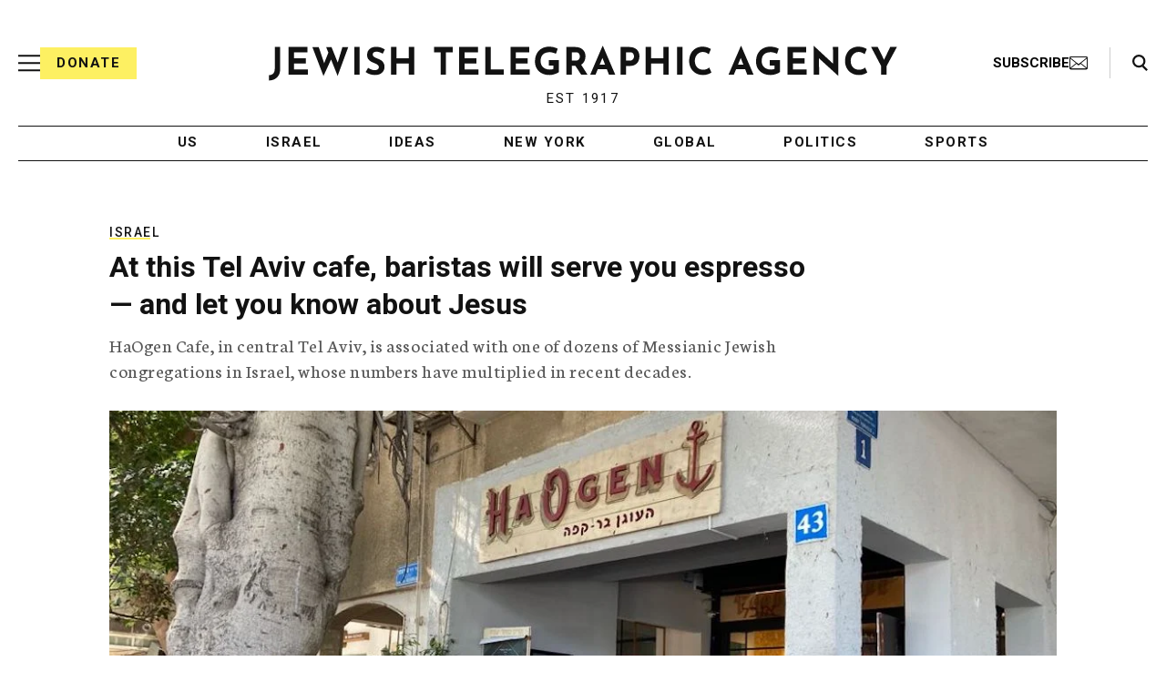

--- FILE ---
content_type: text/html; charset=utf-8
request_url: https://www.google.com/recaptcha/api2/anchor?ar=1&k=6Ld6pAMsAAAAAF2zZeBfcXtFUp1rPN8jbTR9-ads&co=aHR0cHM6Ly93d3cuanRhLm9yZzo0NDM.&hl=en&v=N67nZn4AqZkNcbeMu4prBgzg&size=normal&anchor-ms=20000&execute-ms=30000&cb=68x1wrtas6ja
body_size: 49183
content:
<!DOCTYPE HTML><html dir="ltr" lang="en"><head><meta http-equiv="Content-Type" content="text/html; charset=UTF-8">
<meta http-equiv="X-UA-Compatible" content="IE=edge">
<title>reCAPTCHA</title>
<style type="text/css">
/* cyrillic-ext */
@font-face {
  font-family: 'Roboto';
  font-style: normal;
  font-weight: 400;
  font-stretch: 100%;
  src: url(//fonts.gstatic.com/s/roboto/v48/KFO7CnqEu92Fr1ME7kSn66aGLdTylUAMa3GUBHMdazTgWw.woff2) format('woff2');
  unicode-range: U+0460-052F, U+1C80-1C8A, U+20B4, U+2DE0-2DFF, U+A640-A69F, U+FE2E-FE2F;
}
/* cyrillic */
@font-face {
  font-family: 'Roboto';
  font-style: normal;
  font-weight: 400;
  font-stretch: 100%;
  src: url(//fonts.gstatic.com/s/roboto/v48/KFO7CnqEu92Fr1ME7kSn66aGLdTylUAMa3iUBHMdazTgWw.woff2) format('woff2');
  unicode-range: U+0301, U+0400-045F, U+0490-0491, U+04B0-04B1, U+2116;
}
/* greek-ext */
@font-face {
  font-family: 'Roboto';
  font-style: normal;
  font-weight: 400;
  font-stretch: 100%;
  src: url(//fonts.gstatic.com/s/roboto/v48/KFO7CnqEu92Fr1ME7kSn66aGLdTylUAMa3CUBHMdazTgWw.woff2) format('woff2');
  unicode-range: U+1F00-1FFF;
}
/* greek */
@font-face {
  font-family: 'Roboto';
  font-style: normal;
  font-weight: 400;
  font-stretch: 100%;
  src: url(//fonts.gstatic.com/s/roboto/v48/KFO7CnqEu92Fr1ME7kSn66aGLdTylUAMa3-UBHMdazTgWw.woff2) format('woff2');
  unicode-range: U+0370-0377, U+037A-037F, U+0384-038A, U+038C, U+038E-03A1, U+03A3-03FF;
}
/* math */
@font-face {
  font-family: 'Roboto';
  font-style: normal;
  font-weight: 400;
  font-stretch: 100%;
  src: url(//fonts.gstatic.com/s/roboto/v48/KFO7CnqEu92Fr1ME7kSn66aGLdTylUAMawCUBHMdazTgWw.woff2) format('woff2');
  unicode-range: U+0302-0303, U+0305, U+0307-0308, U+0310, U+0312, U+0315, U+031A, U+0326-0327, U+032C, U+032F-0330, U+0332-0333, U+0338, U+033A, U+0346, U+034D, U+0391-03A1, U+03A3-03A9, U+03B1-03C9, U+03D1, U+03D5-03D6, U+03F0-03F1, U+03F4-03F5, U+2016-2017, U+2034-2038, U+203C, U+2040, U+2043, U+2047, U+2050, U+2057, U+205F, U+2070-2071, U+2074-208E, U+2090-209C, U+20D0-20DC, U+20E1, U+20E5-20EF, U+2100-2112, U+2114-2115, U+2117-2121, U+2123-214F, U+2190, U+2192, U+2194-21AE, U+21B0-21E5, U+21F1-21F2, U+21F4-2211, U+2213-2214, U+2216-22FF, U+2308-230B, U+2310, U+2319, U+231C-2321, U+2336-237A, U+237C, U+2395, U+239B-23B7, U+23D0, U+23DC-23E1, U+2474-2475, U+25AF, U+25B3, U+25B7, U+25BD, U+25C1, U+25CA, U+25CC, U+25FB, U+266D-266F, U+27C0-27FF, U+2900-2AFF, U+2B0E-2B11, U+2B30-2B4C, U+2BFE, U+3030, U+FF5B, U+FF5D, U+1D400-1D7FF, U+1EE00-1EEFF;
}
/* symbols */
@font-face {
  font-family: 'Roboto';
  font-style: normal;
  font-weight: 400;
  font-stretch: 100%;
  src: url(//fonts.gstatic.com/s/roboto/v48/KFO7CnqEu92Fr1ME7kSn66aGLdTylUAMaxKUBHMdazTgWw.woff2) format('woff2');
  unicode-range: U+0001-000C, U+000E-001F, U+007F-009F, U+20DD-20E0, U+20E2-20E4, U+2150-218F, U+2190, U+2192, U+2194-2199, U+21AF, U+21E6-21F0, U+21F3, U+2218-2219, U+2299, U+22C4-22C6, U+2300-243F, U+2440-244A, U+2460-24FF, U+25A0-27BF, U+2800-28FF, U+2921-2922, U+2981, U+29BF, U+29EB, U+2B00-2BFF, U+4DC0-4DFF, U+FFF9-FFFB, U+10140-1018E, U+10190-1019C, U+101A0, U+101D0-101FD, U+102E0-102FB, U+10E60-10E7E, U+1D2C0-1D2D3, U+1D2E0-1D37F, U+1F000-1F0FF, U+1F100-1F1AD, U+1F1E6-1F1FF, U+1F30D-1F30F, U+1F315, U+1F31C, U+1F31E, U+1F320-1F32C, U+1F336, U+1F378, U+1F37D, U+1F382, U+1F393-1F39F, U+1F3A7-1F3A8, U+1F3AC-1F3AF, U+1F3C2, U+1F3C4-1F3C6, U+1F3CA-1F3CE, U+1F3D4-1F3E0, U+1F3ED, U+1F3F1-1F3F3, U+1F3F5-1F3F7, U+1F408, U+1F415, U+1F41F, U+1F426, U+1F43F, U+1F441-1F442, U+1F444, U+1F446-1F449, U+1F44C-1F44E, U+1F453, U+1F46A, U+1F47D, U+1F4A3, U+1F4B0, U+1F4B3, U+1F4B9, U+1F4BB, U+1F4BF, U+1F4C8-1F4CB, U+1F4D6, U+1F4DA, U+1F4DF, U+1F4E3-1F4E6, U+1F4EA-1F4ED, U+1F4F7, U+1F4F9-1F4FB, U+1F4FD-1F4FE, U+1F503, U+1F507-1F50B, U+1F50D, U+1F512-1F513, U+1F53E-1F54A, U+1F54F-1F5FA, U+1F610, U+1F650-1F67F, U+1F687, U+1F68D, U+1F691, U+1F694, U+1F698, U+1F6AD, U+1F6B2, U+1F6B9-1F6BA, U+1F6BC, U+1F6C6-1F6CF, U+1F6D3-1F6D7, U+1F6E0-1F6EA, U+1F6F0-1F6F3, U+1F6F7-1F6FC, U+1F700-1F7FF, U+1F800-1F80B, U+1F810-1F847, U+1F850-1F859, U+1F860-1F887, U+1F890-1F8AD, U+1F8B0-1F8BB, U+1F8C0-1F8C1, U+1F900-1F90B, U+1F93B, U+1F946, U+1F984, U+1F996, U+1F9E9, U+1FA00-1FA6F, U+1FA70-1FA7C, U+1FA80-1FA89, U+1FA8F-1FAC6, U+1FACE-1FADC, U+1FADF-1FAE9, U+1FAF0-1FAF8, U+1FB00-1FBFF;
}
/* vietnamese */
@font-face {
  font-family: 'Roboto';
  font-style: normal;
  font-weight: 400;
  font-stretch: 100%;
  src: url(//fonts.gstatic.com/s/roboto/v48/KFO7CnqEu92Fr1ME7kSn66aGLdTylUAMa3OUBHMdazTgWw.woff2) format('woff2');
  unicode-range: U+0102-0103, U+0110-0111, U+0128-0129, U+0168-0169, U+01A0-01A1, U+01AF-01B0, U+0300-0301, U+0303-0304, U+0308-0309, U+0323, U+0329, U+1EA0-1EF9, U+20AB;
}
/* latin-ext */
@font-face {
  font-family: 'Roboto';
  font-style: normal;
  font-weight: 400;
  font-stretch: 100%;
  src: url(//fonts.gstatic.com/s/roboto/v48/KFO7CnqEu92Fr1ME7kSn66aGLdTylUAMa3KUBHMdazTgWw.woff2) format('woff2');
  unicode-range: U+0100-02BA, U+02BD-02C5, U+02C7-02CC, U+02CE-02D7, U+02DD-02FF, U+0304, U+0308, U+0329, U+1D00-1DBF, U+1E00-1E9F, U+1EF2-1EFF, U+2020, U+20A0-20AB, U+20AD-20C0, U+2113, U+2C60-2C7F, U+A720-A7FF;
}
/* latin */
@font-face {
  font-family: 'Roboto';
  font-style: normal;
  font-weight: 400;
  font-stretch: 100%;
  src: url(//fonts.gstatic.com/s/roboto/v48/KFO7CnqEu92Fr1ME7kSn66aGLdTylUAMa3yUBHMdazQ.woff2) format('woff2');
  unicode-range: U+0000-00FF, U+0131, U+0152-0153, U+02BB-02BC, U+02C6, U+02DA, U+02DC, U+0304, U+0308, U+0329, U+2000-206F, U+20AC, U+2122, U+2191, U+2193, U+2212, U+2215, U+FEFF, U+FFFD;
}
/* cyrillic-ext */
@font-face {
  font-family: 'Roboto';
  font-style: normal;
  font-weight: 500;
  font-stretch: 100%;
  src: url(//fonts.gstatic.com/s/roboto/v48/KFO7CnqEu92Fr1ME7kSn66aGLdTylUAMa3GUBHMdazTgWw.woff2) format('woff2');
  unicode-range: U+0460-052F, U+1C80-1C8A, U+20B4, U+2DE0-2DFF, U+A640-A69F, U+FE2E-FE2F;
}
/* cyrillic */
@font-face {
  font-family: 'Roboto';
  font-style: normal;
  font-weight: 500;
  font-stretch: 100%;
  src: url(//fonts.gstatic.com/s/roboto/v48/KFO7CnqEu92Fr1ME7kSn66aGLdTylUAMa3iUBHMdazTgWw.woff2) format('woff2');
  unicode-range: U+0301, U+0400-045F, U+0490-0491, U+04B0-04B1, U+2116;
}
/* greek-ext */
@font-face {
  font-family: 'Roboto';
  font-style: normal;
  font-weight: 500;
  font-stretch: 100%;
  src: url(//fonts.gstatic.com/s/roboto/v48/KFO7CnqEu92Fr1ME7kSn66aGLdTylUAMa3CUBHMdazTgWw.woff2) format('woff2');
  unicode-range: U+1F00-1FFF;
}
/* greek */
@font-face {
  font-family: 'Roboto';
  font-style: normal;
  font-weight: 500;
  font-stretch: 100%;
  src: url(//fonts.gstatic.com/s/roboto/v48/KFO7CnqEu92Fr1ME7kSn66aGLdTylUAMa3-UBHMdazTgWw.woff2) format('woff2');
  unicode-range: U+0370-0377, U+037A-037F, U+0384-038A, U+038C, U+038E-03A1, U+03A3-03FF;
}
/* math */
@font-face {
  font-family: 'Roboto';
  font-style: normal;
  font-weight: 500;
  font-stretch: 100%;
  src: url(//fonts.gstatic.com/s/roboto/v48/KFO7CnqEu92Fr1ME7kSn66aGLdTylUAMawCUBHMdazTgWw.woff2) format('woff2');
  unicode-range: U+0302-0303, U+0305, U+0307-0308, U+0310, U+0312, U+0315, U+031A, U+0326-0327, U+032C, U+032F-0330, U+0332-0333, U+0338, U+033A, U+0346, U+034D, U+0391-03A1, U+03A3-03A9, U+03B1-03C9, U+03D1, U+03D5-03D6, U+03F0-03F1, U+03F4-03F5, U+2016-2017, U+2034-2038, U+203C, U+2040, U+2043, U+2047, U+2050, U+2057, U+205F, U+2070-2071, U+2074-208E, U+2090-209C, U+20D0-20DC, U+20E1, U+20E5-20EF, U+2100-2112, U+2114-2115, U+2117-2121, U+2123-214F, U+2190, U+2192, U+2194-21AE, U+21B0-21E5, U+21F1-21F2, U+21F4-2211, U+2213-2214, U+2216-22FF, U+2308-230B, U+2310, U+2319, U+231C-2321, U+2336-237A, U+237C, U+2395, U+239B-23B7, U+23D0, U+23DC-23E1, U+2474-2475, U+25AF, U+25B3, U+25B7, U+25BD, U+25C1, U+25CA, U+25CC, U+25FB, U+266D-266F, U+27C0-27FF, U+2900-2AFF, U+2B0E-2B11, U+2B30-2B4C, U+2BFE, U+3030, U+FF5B, U+FF5D, U+1D400-1D7FF, U+1EE00-1EEFF;
}
/* symbols */
@font-face {
  font-family: 'Roboto';
  font-style: normal;
  font-weight: 500;
  font-stretch: 100%;
  src: url(//fonts.gstatic.com/s/roboto/v48/KFO7CnqEu92Fr1ME7kSn66aGLdTylUAMaxKUBHMdazTgWw.woff2) format('woff2');
  unicode-range: U+0001-000C, U+000E-001F, U+007F-009F, U+20DD-20E0, U+20E2-20E4, U+2150-218F, U+2190, U+2192, U+2194-2199, U+21AF, U+21E6-21F0, U+21F3, U+2218-2219, U+2299, U+22C4-22C6, U+2300-243F, U+2440-244A, U+2460-24FF, U+25A0-27BF, U+2800-28FF, U+2921-2922, U+2981, U+29BF, U+29EB, U+2B00-2BFF, U+4DC0-4DFF, U+FFF9-FFFB, U+10140-1018E, U+10190-1019C, U+101A0, U+101D0-101FD, U+102E0-102FB, U+10E60-10E7E, U+1D2C0-1D2D3, U+1D2E0-1D37F, U+1F000-1F0FF, U+1F100-1F1AD, U+1F1E6-1F1FF, U+1F30D-1F30F, U+1F315, U+1F31C, U+1F31E, U+1F320-1F32C, U+1F336, U+1F378, U+1F37D, U+1F382, U+1F393-1F39F, U+1F3A7-1F3A8, U+1F3AC-1F3AF, U+1F3C2, U+1F3C4-1F3C6, U+1F3CA-1F3CE, U+1F3D4-1F3E0, U+1F3ED, U+1F3F1-1F3F3, U+1F3F5-1F3F7, U+1F408, U+1F415, U+1F41F, U+1F426, U+1F43F, U+1F441-1F442, U+1F444, U+1F446-1F449, U+1F44C-1F44E, U+1F453, U+1F46A, U+1F47D, U+1F4A3, U+1F4B0, U+1F4B3, U+1F4B9, U+1F4BB, U+1F4BF, U+1F4C8-1F4CB, U+1F4D6, U+1F4DA, U+1F4DF, U+1F4E3-1F4E6, U+1F4EA-1F4ED, U+1F4F7, U+1F4F9-1F4FB, U+1F4FD-1F4FE, U+1F503, U+1F507-1F50B, U+1F50D, U+1F512-1F513, U+1F53E-1F54A, U+1F54F-1F5FA, U+1F610, U+1F650-1F67F, U+1F687, U+1F68D, U+1F691, U+1F694, U+1F698, U+1F6AD, U+1F6B2, U+1F6B9-1F6BA, U+1F6BC, U+1F6C6-1F6CF, U+1F6D3-1F6D7, U+1F6E0-1F6EA, U+1F6F0-1F6F3, U+1F6F7-1F6FC, U+1F700-1F7FF, U+1F800-1F80B, U+1F810-1F847, U+1F850-1F859, U+1F860-1F887, U+1F890-1F8AD, U+1F8B0-1F8BB, U+1F8C0-1F8C1, U+1F900-1F90B, U+1F93B, U+1F946, U+1F984, U+1F996, U+1F9E9, U+1FA00-1FA6F, U+1FA70-1FA7C, U+1FA80-1FA89, U+1FA8F-1FAC6, U+1FACE-1FADC, U+1FADF-1FAE9, U+1FAF0-1FAF8, U+1FB00-1FBFF;
}
/* vietnamese */
@font-face {
  font-family: 'Roboto';
  font-style: normal;
  font-weight: 500;
  font-stretch: 100%;
  src: url(//fonts.gstatic.com/s/roboto/v48/KFO7CnqEu92Fr1ME7kSn66aGLdTylUAMa3OUBHMdazTgWw.woff2) format('woff2');
  unicode-range: U+0102-0103, U+0110-0111, U+0128-0129, U+0168-0169, U+01A0-01A1, U+01AF-01B0, U+0300-0301, U+0303-0304, U+0308-0309, U+0323, U+0329, U+1EA0-1EF9, U+20AB;
}
/* latin-ext */
@font-face {
  font-family: 'Roboto';
  font-style: normal;
  font-weight: 500;
  font-stretch: 100%;
  src: url(//fonts.gstatic.com/s/roboto/v48/KFO7CnqEu92Fr1ME7kSn66aGLdTylUAMa3KUBHMdazTgWw.woff2) format('woff2');
  unicode-range: U+0100-02BA, U+02BD-02C5, U+02C7-02CC, U+02CE-02D7, U+02DD-02FF, U+0304, U+0308, U+0329, U+1D00-1DBF, U+1E00-1E9F, U+1EF2-1EFF, U+2020, U+20A0-20AB, U+20AD-20C0, U+2113, U+2C60-2C7F, U+A720-A7FF;
}
/* latin */
@font-face {
  font-family: 'Roboto';
  font-style: normal;
  font-weight: 500;
  font-stretch: 100%;
  src: url(//fonts.gstatic.com/s/roboto/v48/KFO7CnqEu92Fr1ME7kSn66aGLdTylUAMa3yUBHMdazQ.woff2) format('woff2');
  unicode-range: U+0000-00FF, U+0131, U+0152-0153, U+02BB-02BC, U+02C6, U+02DA, U+02DC, U+0304, U+0308, U+0329, U+2000-206F, U+20AC, U+2122, U+2191, U+2193, U+2212, U+2215, U+FEFF, U+FFFD;
}
/* cyrillic-ext */
@font-face {
  font-family: 'Roboto';
  font-style: normal;
  font-weight: 900;
  font-stretch: 100%;
  src: url(//fonts.gstatic.com/s/roboto/v48/KFO7CnqEu92Fr1ME7kSn66aGLdTylUAMa3GUBHMdazTgWw.woff2) format('woff2');
  unicode-range: U+0460-052F, U+1C80-1C8A, U+20B4, U+2DE0-2DFF, U+A640-A69F, U+FE2E-FE2F;
}
/* cyrillic */
@font-face {
  font-family: 'Roboto';
  font-style: normal;
  font-weight: 900;
  font-stretch: 100%;
  src: url(//fonts.gstatic.com/s/roboto/v48/KFO7CnqEu92Fr1ME7kSn66aGLdTylUAMa3iUBHMdazTgWw.woff2) format('woff2');
  unicode-range: U+0301, U+0400-045F, U+0490-0491, U+04B0-04B1, U+2116;
}
/* greek-ext */
@font-face {
  font-family: 'Roboto';
  font-style: normal;
  font-weight: 900;
  font-stretch: 100%;
  src: url(//fonts.gstatic.com/s/roboto/v48/KFO7CnqEu92Fr1ME7kSn66aGLdTylUAMa3CUBHMdazTgWw.woff2) format('woff2');
  unicode-range: U+1F00-1FFF;
}
/* greek */
@font-face {
  font-family: 'Roboto';
  font-style: normal;
  font-weight: 900;
  font-stretch: 100%;
  src: url(//fonts.gstatic.com/s/roboto/v48/KFO7CnqEu92Fr1ME7kSn66aGLdTylUAMa3-UBHMdazTgWw.woff2) format('woff2');
  unicode-range: U+0370-0377, U+037A-037F, U+0384-038A, U+038C, U+038E-03A1, U+03A3-03FF;
}
/* math */
@font-face {
  font-family: 'Roboto';
  font-style: normal;
  font-weight: 900;
  font-stretch: 100%;
  src: url(//fonts.gstatic.com/s/roboto/v48/KFO7CnqEu92Fr1ME7kSn66aGLdTylUAMawCUBHMdazTgWw.woff2) format('woff2');
  unicode-range: U+0302-0303, U+0305, U+0307-0308, U+0310, U+0312, U+0315, U+031A, U+0326-0327, U+032C, U+032F-0330, U+0332-0333, U+0338, U+033A, U+0346, U+034D, U+0391-03A1, U+03A3-03A9, U+03B1-03C9, U+03D1, U+03D5-03D6, U+03F0-03F1, U+03F4-03F5, U+2016-2017, U+2034-2038, U+203C, U+2040, U+2043, U+2047, U+2050, U+2057, U+205F, U+2070-2071, U+2074-208E, U+2090-209C, U+20D0-20DC, U+20E1, U+20E5-20EF, U+2100-2112, U+2114-2115, U+2117-2121, U+2123-214F, U+2190, U+2192, U+2194-21AE, U+21B0-21E5, U+21F1-21F2, U+21F4-2211, U+2213-2214, U+2216-22FF, U+2308-230B, U+2310, U+2319, U+231C-2321, U+2336-237A, U+237C, U+2395, U+239B-23B7, U+23D0, U+23DC-23E1, U+2474-2475, U+25AF, U+25B3, U+25B7, U+25BD, U+25C1, U+25CA, U+25CC, U+25FB, U+266D-266F, U+27C0-27FF, U+2900-2AFF, U+2B0E-2B11, U+2B30-2B4C, U+2BFE, U+3030, U+FF5B, U+FF5D, U+1D400-1D7FF, U+1EE00-1EEFF;
}
/* symbols */
@font-face {
  font-family: 'Roboto';
  font-style: normal;
  font-weight: 900;
  font-stretch: 100%;
  src: url(//fonts.gstatic.com/s/roboto/v48/KFO7CnqEu92Fr1ME7kSn66aGLdTylUAMaxKUBHMdazTgWw.woff2) format('woff2');
  unicode-range: U+0001-000C, U+000E-001F, U+007F-009F, U+20DD-20E0, U+20E2-20E4, U+2150-218F, U+2190, U+2192, U+2194-2199, U+21AF, U+21E6-21F0, U+21F3, U+2218-2219, U+2299, U+22C4-22C6, U+2300-243F, U+2440-244A, U+2460-24FF, U+25A0-27BF, U+2800-28FF, U+2921-2922, U+2981, U+29BF, U+29EB, U+2B00-2BFF, U+4DC0-4DFF, U+FFF9-FFFB, U+10140-1018E, U+10190-1019C, U+101A0, U+101D0-101FD, U+102E0-102FB, U+10E60-10E7E, U+1D2C0-1D2D3, U+1D2E0-1D37F, U+1F000-1F0FF, U+1F100-1F1AD, U+1F1E6-1F1FF, U+1F30D-1F30F, U+1F315, U+1F31C, U+1F31E, U+1F320-1F32C, U+1F336, U+1F378, U+1F37D, U+1F382, U+1F393-1F39F, U+1F3A7-1F3A8, U+1F3AC-1F3AF, U+1F3C2, U+1F3C4-1F3C6, U+1F3CA-1F3CE, U+1F3D4-1F3E0, U+1F3ED, U+1F3F1-1F3F3, U+1F3F5-1F3F7, U+1F408, U+1F415, U+1F41F, U+1F426, U+1F43F, U+1F441-1F442, U+1F444, U+1F446-1F449, U+1F44C-1F44E, U+1F453, U+1F46A, U+1F47D, U+1F4A3, U+1F4B0, U+1F4B3, U+1F4B9, U+1F4BB, U+1F4BF, U+1F4C8-1F4CB, U+1F4D6, U+1F4DA, U+1F4DF, U+1F4E3-1F4E6, U+1F4EA-1F4ED, U+1F4F7, U+1F4F9-1F4FB, U+1F4FD-1F4FE, U+1F503, U+1F507-1F50B, U+1F50D, U+1F512-1F513, U+1F53E-1F54A, U+1F54F-1F5FA, U+1F610, U+1F650-1F67F, U+1F687, U+1F68D, U+1F691, U+1F694, U+1F698, U+1F6AD, U+1F6B2, U+1F6B9-1F6BA, U+1F6BC, U+1F6C6-1F6CF, U+1F6D3-1F6D7, U+1F6E0-1F6EA, U+1F6F0-1F6F3, U+1F6F7-1F6FC, U+1F700-1F7FF, U+1F800-1F80B, U+1F810-1F847, U+1F850-1F859, U+1F860-1F887, U+1F890-1F8AD, U+1F8B0-1F8BB, U+1F8C0-1F8C1, U+1F900-1F90B, U+1F93B, U+1F946, U+1F984, U+1F996, U+1F9E9, U+1FA00-1FA6F, U+1FA70-1FA7C, U+1FA80-1FA89, U+1FA8F-1FAC6, U+1FACE-1FADC, U+1FADF-1FAE9, U+1FAF0-1FAF8, U+1FB00-1FBFF;
}
/* vietnamese */
@font-face {
  font-family: 'Roboto';
  font-style: normal;
  font-weight: 900;
  font-stretch: 100%;
  src: url(//fonts.gstatic.com/s/roboto/v48/KFO7CnqEu92Fr1ME7kSn66aGLdTylUAMa3OUBHMdazTgWw.woff2) format('woff2');
  unicode-range: U+0102-0103, U+0110-0111, U+0128-0129, U+0168-0169, U+01A0-01A1, U+01AF-01B0, U+0300-0301, U+0303-0304, U+0308-0309, U+0323, U+0329, U+1EA0-1EF9, U+20AB;
}
/* latin-ext */
@font-face {
  font-family: 'Roboto';
  font-style: normal;
  font-weight: 900;
  font-stretch: 100%;
  src: url(//fonts.gstatic.com/s/roboto/v48/KFO7CnqEu92Fr1ME7kSn66aGLdTylUAMa3KUBHMdazTgWw.woff2) format('woff2');
  unicode-range: U+0100-02BA, U+02BD-02C5, U+02C7-02CC, U+02CE-02D7, U+02DD-02FF, U+0304, U+0308, U+0329, U+1D00-1DBF, U+1E00-1E9F, U+1EF2-1EFF, U+2020, U+20A0-20AB, U+20AD-20C0, U+2113, U+2C60-2C7F, U+A720-A7FF;
}
/* latin */
@font-face {
  font-family: 'Roboto';
  font-style: normal;
  font-weight: 900;
  font-stretch: 100%;
  src: url(//fonts.gstatic.com/s/roboto/v48/KFO7CnqEu92Fr1ME7kSn66aGLdTylUAMa3yUBHMdazQ.woff2) format('woff2');
  unicode-range: U+0000-00FF, U+0131, U+0152-0153, U+02BB-02BC, U+02C6, U+02DA, U+02DC, U+0304, U+0308, U+0329, U+2000-206F, U+20AC, U+2122, U+2191, U+2193, U+2212, U+2215, U+FEFF, U+FFFD;
}

</style>
<link rel="stylesheet" type="text/css" href="https://www.gstatic.com/recaptcha/releases/N67nZn4AqZkNcbeMu4prBgzg/styles__ltr.css">
<script nonce="-_-E6xdwuQ8o_AlY1TELlg" type="text/javascript">window['__recaptcha_api'] = 'https://www.google.com/recaptcha/api2/';</script>
<script type="text/javascript" src="https://www.gstatic.com/recaptcha/releases/N67nZn4AqZkNcbeMu4prBgzg/recaptcha__en.js" nonce="-_-E6xdwuQ8o_AlY1TELlg">
      
    </script></head>
<body><div id="rc-anchor-alert" class="rc-anchor-alert"></div>
<input type="hidden" id="recaptcha-token" value="[base64]">
<script type="text/javascript" nonce="-_-E6xdwuQ8o_AlY1TELlg">
      recaptcha.anchor.Main.init("[\x22ainput\x22,[\x22bgdata\x22,\x22\x22,\[base64]/[base64]/[base64]/bmV3IHJbeF0oY1swXSk6RT09Mj9uZXcgclt4XShjWzBdLGNbMV0pOkU9PTM/bmV3IHJbeF0oY1swXSxjWzFdLGNbMl0pOkU9PTQ/[base64]/[base64]/[base64]/[base64]/[base64]/[base64]/[base64]/[base64]\x22,\[base64]\\u003d\x22,\x22Zgliw6ZELmHCm8KhBcObwqzCpcK6w4PDoxwCw5vCs8KEwqgLw6jCmzjCm8OIwqXCgMKDwqcqGyXCsExyasOuecKaaMKCAcOkXsO7w6d6EAXDicKGbMOWeQF3A8Kgw6YLw63CmMKwwqcww5/DmcO7w7/Dm2dsQx5aVDx3ES7Dl8Orw4rCrcO8WjxEACTCjsKGKkppw75ZdWJYw7QbeS9YFcK9w7/CoiojaMOmTMObY8K2w7Rbw7PDrSpqw5vDpsOfW8KWFcKzM8O/wpw/[base64]/wqpPasKHwoARVHfDicOmw5vCnMOLw6QucT9UwonDu3oqWU/Cgz0qwrd1wqDDrFRQwrMgIh1Ew7cwwoTDhcKww73DuTBmwrYMCcKAw4M1BsKiwpzCtcKyacKvw74xWFM+w7DDtsORTw7Dj8KPw7pIw6nDp0wIwqFyRcK9wqLCsMKfOcKWJxvCgQVDa07CgsKBH3rDiUfDh8K6wq/[base64]/wpclUGRhw7Mqwq7CqMO6w71zB8KPcMODDMK9OVfChW3DqwMtw7HCjMOzbjIEQmrDsjggL2PCusKYT03DsDnDlUzCuGoNw79gbD/CnsOpWcKNw7PCtMK1w5XCq2U/JMKZfSHDocKAw6XCjyHCvirClsOybsOtVcKNw4tLwr/CuCtgBnhyw7d7wpxTMHdwRnJnw4Ikw6QLw7jDs2MlOljChsKvw49/w7onw4nCuMKLwpfCn8K6WMOXWy9SwqtzwokEw7Eww4kJwr3DlxLCrVfCn8KBw7NrKAhxwpHDosKIRsK0cFcBwp0kJA0SRcOqWhpZVsOMCMO/w6bDr8KlZH/ChcO4SyZ5UUVKw6nCmBjDp2LDj2Q6UcKsUAHCgkN6cMKeOsOjM8OJw5nDvcKzIl4xw6rChcONw5JcUBt4dFTCoSJMw6/[base64]/[base64]/DqG3DrcOjw7IQwo0JwrfDmsKlw7fClSx8w5opWMKywpnDmsKvwqnCli8mZcOffcKkw5E/[base64]/DuMO9w6XCoMO6MFHDrAgUw6LDnsOBJcOHw6Y7w4zDrXvDmhnDu1XCpE9le8O2cCnDrAFJw6TDrFAywpRiw60NHW7DtsONJMKEfcKPcsOXSsK0QMO3dhV/BMKtRMOoYmVAw5rClSXCsFvCvj/ClX7Dl0t2w5gBGMOqYlQlwrXDuSBVGmTCh30KwoTDv0fDr8KRw4/Ci0gpw4vCiT05wqjCicOVwq/DmcKDD23Cs8KIOBAUwq8SwoN/w6DDlUjCugnDl19hfcKdw7omX8Kuw7UMfVbDosOMGjlUAcKuw6nDjjXCnzgXJ1F7w6bCp8O+WcOsw7pewpNowpAtw6lCW8KGw5bDmcOcAAHDgMONwqnCm8K+MnPDtMKpwo/Cu0LDojvDoMK5aT89YMK5w5tcw4jDhgLDh8OmL8KrUTjDkm7Dh8OsH8OaMQ0hw6wZbsOnwrstK8OHKhIhwr3Ck8OvwqZ3wqo7Oz/Cug47wrzDh8OGwozDuMKFw7J/WhfDqcKZC0hWworDpMKSWjcWL8KbwrPDnz/[base64]/dsKfUkrDssKcOMKLGBTDjX7CtMO6PMK+wrhVw5DCvsO7w5HDhi4+FHHDiEk5woXCusK9TMKIworDtTTClsKBwqvDvsKRKVnCl8OlLFw2w7scLkfCl8O1w47DgMOTbH18w58lw5TDmGlQw4ETVUXCkX5kw4/Dh0rDuR7Dr8KNYT/DvcO6wp/[base64]/wokLe8OgwrwIwoPCmMOBI8KiCyVdeXbCtcOwcipzb8KAwqsbDsOWwpjDt3cGcsK8ZsOUw7jDkyvDscORw5RGD8OrwoPDsSJPw5fDq8OzwrcvIy5YacOFTg7CikwAwrg9w53CqyDCnwXDg8Knw48/wrzDuWjDl8KUw5HChCjDmsKZa8Kww60bXVTCgcKMUBkGw606w6rCmsKIw4nDg8OaUcKdwqRZbxzDhcKkVsKha8Ovd8O3wrnCmiXCksKrw7bChk9oGEoBwq1CGVTCvMOvVy1LLVpbw4xzw6nCisOgAmvCh8OcPk/DiMO7wpDCpXXCqMK4asK+bMKYwqdJw44Jw5fDqGHCnizCrcOMw5N+X2NRFcKLwqTDsFvDiMOoLGvDp10Sw4jCpcOLwqZEwrjCpMOvwpvDljTDuEcgTU/[base64]/[base64]/CizbDtmpIEyxfW1fCugheAsOuwozDkXjDncKtf8O0PsOEw6fDqsKBa8KVw6F9wpfDtyjCocKQWD4OAx47wrZqWQBNw4ECwpc6J8K/AsKcwrY+KBHCrT7DngLCi8Ovw4UJcS9dw5HDicK1CcKiPMKYwozCgMKCSVVNMB3Cvn/Cu8KgQMOZY8KsCk3Cn8O8YcOdbcKtFMOOw4jDiwPDgVAeaMOFwprDlhfDtQQLwqjDo8OHw53CtsKmLlDCssK8wpsKw43CmsO6w5zDkGHDnsKKwrLDokLDscK1w7/[base64]/Co8K7w6nDoSLDrkNwwpjCoMKiw71mw6bCgMOQIsOmMMKww5TCscKZGS4SLmnCqcOrDcOZwqQNEcKuBWvDmsOFHMKEDQ3Dl0vCtMOew7/DnETCicKvA8OSw5bCojA1CDDDswx1wpDDrsKpOcODV8K5I8Kqw7zDl17ClcOCwpPCssKoI0d6w4jCncOgwoDCvj4OasOAw6HDohdywoTDicKkw6fCo8OPwoDDvsKHPMO6wo/DiEnDh3rDgjYmw7t3woLCiW4hwoPDiMKnw6HDhwVVERdxGcO5ZcKCT8OSZcK7eSZPwoJOw5AdwpA+CFXDr08/JcK3dsK/w60Dw7TDk8KufBXCoX4jw4RFwqXCmFJiwrpHwrYHHG3DkhxRPFlfw5LDgcKbN8KJGn/Dj8O2wrpJw4XDosOGA8K7wpxyw74bHzAPwq5zLU7DpxvCnivDlFzDkzjDgWR/w7vCuBPDncOzw7bDpQLCg8O3dgZZwrFTw5Y/wo7DrsOqUAptwp4swqp0W8K+d8KqVcOET05MDcKVFT3DhsOyB8KqawdiwrDDjMK1w6/Du8KgAkkpw7Q2azfDgFjDn8O+LcKpw7fDsGjDrMO3w7glw50bwqUVwqNuwr/DkS8mw51JYi5yw4XDmcK8w73DocKSwo3DkcKYwpo3bWYEbcKXw6oLTEh2ABRkLQzDsMKDw5Y9UcKMwpw1Q8KmBFLCtS/[base64]/[base64]/Dj2vCjD1ZeGjCvn/DqcOyw7jCrm3CpMKPw67CvHnDtMOjecOQw7/[base64]/Dpmt+w40UAismFcOwSy/[base64]/CMOaFULCvVzDlSsCw5h4w4zDn8Kjw5jCuUUfPwdVX8OREsOiJcOqwrnDrSlVw7/Co8OweS4AesOhW8OJwpbDoMKkHxfDtMKow6sww4RxSibDrsK9TgDCv09/w4DCmMOyfMKpwo3DgmAew5zDicKbBMOaCcOFwp4yCmzCkwgFYkZFwpXChRQGLMKww5zCmHzDoMKFwqISOzXCtEbClcOSw492AFxmwqkHT2HDuCjCvsO4DQAeworDphgIR2Qrf28XQy/[base64]/CnmHCjMO5w4RpwpLCrcKyJzXDp3h3U8OaLcKCKCvDqCgPNcOrfRzCvRTDm2wMw59Xdn7DhxVKw45rfB/[base64]/[base64]/ChMOyw48yIG1jVBHDl8K5DcKXQcOzwqxJBj5FwqIDw7XCjGsQw7DDscKWDsOLE8KqCcKABnDCuW1gd2LDu8K2wp1xAcOHw4TDpsKxVmzClj7Cl8O5DsKnwq4AwpHCtMObwo/[base64]/CpcKZwoJXTT3CqsO5wqnCqBPCpB3DhMOvCsKawpvDliPDqWDDqkzCukokwpJMRcOQw4TCgMOAw4gCwq/DtsOMbyxWwrtAfcKwIkNRwol7w7zDhlsDdBHChh/CvMK9w5xOccOewpQUw4Yiw4HCh8Kac00Ewq3CjlxNasK6M8O/[base64]/Dt8KywojDkTbCnMOJdjDCsFHCmnVMNAIYw5BYWsOvDsKfw4fCny3DrG/DtXF7d2QywroiR8KGwoJxw5ABZQlaJsOQYX3CmcOkdWYswrjDtl7CuGzDozzCvERiXlM8w75yw4vDrVLCh3vDm8OFwr1NwpPCrGYABw9Ewq/ChmEULmFkAhPCl8OCwoJOwoJmw7cMbcOUAMO/w6pewoIReiLDhsOmw7sYw5zCmg5uwoYFcsOrw6XCmcKMOsKgGGTCvMKQw4jDjHlqW0YbwqgPL8KWEcK2UzLCqcOtw4zCi8ONKMOlc1QEC1pmwqrCtT8Gw6XDiHfCp3k8wqnCqsOOw4LDtDTDgMKeHVclFcKow4PDr19XwrjDg8ObwpXDl8OGFDLDkmVEMy1JdQ/CnUXCnGnDmnQTwocywr/DicONSEknw6LDmcO/wqc7U3nDncKheMOAYMOfPcKVwrpVCX87w7waw5PDuWDCrcKfT8OXw4PDrMKQwojDoC99b3diw4hBfMKIw6Q0Az3DkDPClMOBw5zDksKCw5/CocKZNkbDr8K7wp7CmV3CpsOhWHjCocOgwrDDjlHDiA80wogRw6rDv8OXZlheMmfCvMO3wpfCu8K8dMOUTcKkAMKWYcKfPMKcX1nCmlB6YMKAw5vDscKkwp3DhlEfDMOJwoLDqMO6Q0ojwozDh8OgYF/Cv1U6UirChgEmbMOdRDPDtAojUmDCs8KqWi/CrnMSwqorCcOic8K6w5jDv8OOw5xmwrPCmxzCpMKzwo7Ch3Mrw7bCp8K/wpcdwpB0HcOIw44wAcOeUTs/wovCvMKcw4JKwr9KwpLCisKzRsOgE8OjEcKnGMK4w4YzKxXDiFHDq8OuwpZ+d8OCUcKgOGrDicOqwpMWwqPCoEfDpFvCkcKKw4lmw68MSsK/wr7DisOFI8KbdcKzwoLDsG4Mw6xVSRNkwqQvwpwswoU9DA4swqnCuhBCJcKBwotAwrnDmhXCiE9waXfDkRvCqcO2wrhsw5TCnUvDgsKiwpTDksOYXiUFwrfCtcOVDMOiw4/Dl0zCtW/DhMOOw5PCtsKcFyDDhGbCmRfDqsKbAcOTUn1Gd3kfwovDpyMdw73DrsOwbMOow5jDkEZkw7p1dcKjwrQiPDxSLy/Cpj7CtWtvBsOBw5VhQcOWwo0gHAzCkHcvwpXDusOVPcKpasKGIMOiwpbCnMKTw65NwpBuYMOxakTDnkNxw7vDgjDDtSgTw4MfFMOswq99wqDDh8Olw71tfzZVwqfCusO5fC/CsMKHW8Knw4s9w5tILMOFH8KnIcKuw7gKXcOpAD7DlH0aXF8rw4PDvEECwqTDt8KtbcKXUMOewqrDp8ObJnPDk8OEI3kywoHCi8OMK8KPDVXDjMK3cQbCvsKTwqBQw41wwoXDqcKIQlcrMMOAWgPCu04gAMOCC0vCsMOVwqpYXm7Chm/DsCPCrQfDtDcNw5tww4rCoVDCvwJMLMOwbAACw63CtcKDDVPCnTTCjMOSw78bwrYsw7AabiPCthjDk8Ksw4J+wqUkSzEIw48AN8ODVcOxbcOGwpdvw5fDhxNjw57DjcKzGwfDqsOwwqdgwrzCjMOmA8OsBQTCuD/DnWLCpEfCrUPDty95w6lAwoPDocOJw58MwpMjB8OqARpcw43Ck8Ktw4zCoWAWw5k9w5zDtcOWw71fMV3CucKTUcKDw6Yiw7DCrsKCFcKzbE1Mw4soCEAWw7/DuUrDmhrCrcKyw6goM3nDscKeFMOnwqFTKnLDoMK7N8KDw5vCnMOMXMKAExANVsKZdDMMwqnCusKNC8OMw4EeOcOqAkw/anJ9woh7ScKqw5DCq27CvQbDqGQKwr/CoMOfw67CqsOydMKHXyQHwrs7w64Qf8KXw6VvDQFRw5kFS2obF8Oow53CrsOuecOLwrbDkgvDgjrCgD3CrhVwS8K8w7MQwrY0w7AjwoBBwpvCvQzCiH58OglfZmvDksOFZsKRVHfCmsOww75SBl0YJcO9wpA/[base64]/DmcKJQFXDlUZywr1zwp9sT8KiC2/Dun5wZ8OMNsOAw6zDnsK4CW9hP8KAMH1Cwo7Cu1UoZERbSBN4J2ZtVcK3RcOVwolXAsOeUMOgGsK2GMOJH8OZGsKcNcOFw4szwpsZU8Kuw4RBUx4fB395PcKfUzpJD3ZIwoPDjMK9wpFow5d6w4UwwogmDiJXSlbDrMKxw5U4fUTDk8OEWsKhwrzDhsO5XcK0YF/Cj3TDrwd0wqnCpsO/[base64]/Cu8OxGSHCsDTChMK0BsKmD0rCj8OmEsKiwoNUIHEmG8Kjwp1Lw7jCphVbwr7DvsK/[base64]/DhcOBw7YYw7PDkcKVJMOgfiR8f8Ojw7AkLHTDisKyPsKXwq7CmxUWb8O8w7R2QcK3w6EWWApfwpFRw5PDgEl9UsOGw6DDksOxL8O+w496w5tswqVww69kBC4Vwq/CiMOSSG3CrQoZbsOfP8OdFsKew58hCRbDg8Osw47CksK8w6TCtxbDozbCgy/DsGvDpDrCp8OSwpfDgTvCnm1DbcKOwo7CkR7CsEvDkRo9w4g3woLDpMOQw63CsjsgdcOGw7LDucKFaMOXwqHDjsKww4vCvwBrw4xHwoBxw7dWwr3Chm5ew4JMWHvDoMODPwvDq3zCo8OLMMOEw6ZNw7Q/KcOzwobDvsORFXbCqyU4PDbDkT5ywoIkw7jDsEMNOVbCqGg4AsKjYiZBwp1VDQpxw6LDlcK0ORZqwrNzw5puw6wZZMOLf8OGwofCp8K9wqXDssOkw5lUwqnCmC92w7fDvg/CscKqDzXCijXDq8ObEsKxFiMbwpBVw5lQPHTCggV9wqZKw7hpAkQIbcK8AMOIScK+S8O8w6Nzw4nCk8O8FkXCjSRywrEuDcK/w6LDsXJcX0TDkhjDukJCwqXCsUlxdMOpfmXCilXCiGd2OmzCusO4w6YdLMKufMK5w5Ukw6I+wqMFJTtdwp7DisKHwonCmzZEwprDv2IoLQFedMOIwofChmfCsykQw6jDshUlbHYdGcOAOX/Dk8KewrLDu8KnQ1/[base64]/worChMOzZhfCk8OMw6HCujnChcOzw6LCo8Kpwp4WOG/DpMOFVMOwUmHCgMKHwr/DlTlowqbClFkJwqvDsAR0wovDo8KjwrB+wqcCwoDDiMOeXcO9wpfCqRpnwoAcwolQw7rDgcK9w68fw5RtK8OIZznDsnHCocOgw7c5wrs7wqc/wokaT10CFMKkGcKLwrg+PljCtHHDmMOKbn41CMKQInd7wpgew7rDl8Osw5zCncKsAsOVesOSYXvDh8K1dMKPw7PChMO/GsOfwrrClXrDnXPDvyLDji4RD8K3HMK/V2LDmcKJDlsewobClWXCkGkkwq7DjsKyw7ACwp3CuMKlE8K5HMKyccOBwqEFPT/Cu1NEckTCnMKhdjc0LsKxwqUhwqcVTsOAw5plwqNWwpAQUMOkC8O/w6ZnZnVTw5hyw4bCvMKrYMOkcCDCtcOVw6osw5TDu8K6c8O5w6fDpMOowpAAw7HDtcO/BWvCtG0xwo3DrMOHfVxoc8OcJ1bDscKZwr1nw6XDiMOWwqEXwrjCpXZSw6gwwps+wrtLTT/CljvCgUvComnCs8O4Qk3CsEJvYcKbUiHCo8KEw4oXIDpgfCpePcOVw57CoMO8NVTDpjAXSEUSZ1zCvCJSfh4+TQBTesKiC2nDlMOBL8KhwoTDs8KjTUAhbRbCvcOaP8KGw6jDq0/DkknDoMKKwrzCnS92O8KYwrjCrybCmnXCvMKXwrPDrMO/RWpeP3bDtnsVTT5BCMO6wrHCqlZ9Z1AgcCHCp8KhY8Ooe8O7bsKmIsKwwqhOMgPDtsOkBmnDrMKUw5opKsOEw4hVwrLCgnB0woPDqkprT8OFWMOoVsOubFjCtXDDmSQFwq/DqTHCvVE2AGnDq8KoaMORYDLDrkVHM8KXwr9wLQvCkShMw7Jmw6XCgsO7wrElQkTCtRvCozglw6zDoBN3wpXDq1Bgwo/CvEtJw4/[base64]/w41dF8ObVQIvw48UHUpZw7vCq0nDuMOjw5dVNMO5CcKCGsKjw7tgDcKqw5/CuMOlRcKqwrDChcKuLAvDicKew7liAUzCrG/DvQkhTMOZdnRiw6jDvFnDjMOfTkXDkGhHwpcTwqPChsKqw4LCtcKpTH/CiX/CiMOTw6zCusO/PcOuw5xMw7bCusKpdxEjXR9NOsKNwqXDmmDDiGzDsgt2wqx/wpjCqsOlVsKwGlLDowgsYMO8woHCrEJqdEoTwpHCiTRew4YKYXjDpQDCrX4EL8Kmw57Dj8K7w4oyAgvDrsOfw53CosObI8KPWcOtc8Oiw6jDpHvCvwrDjcKhS8KlFDvDrDJ0H8KLwr0DFMKjwph2JsOrw4J9wp9PCcOrwq/[base64]/fxLCvcKWXcO6woLDusKhw7xQw43Dv8K0woPCp8OOG1rDh3RTw7/CtCXCiUfCg8Kvw6c6RcOSXMKVDwvCkk0nwpLCpcOiwrtjw6PDlMKbwp7DrG0rLsKKwpLDhcK1w5lfccK7VSjDlMK4DzHDlcKNL8KBWUJebH1fw4gfaHlyYMOITMKSw7rCgMKlw5kzT8K5VcK+PmFJCMKcwo/DvB/DoQLCg3fDv2V2NcKKfMOYw6Npw5Efwp9AEgTCh8KCWQfCmsKqXsOxw4NzwrtBXMKfwoLCu8OywpzCiRfDg8Krw6TCh8KaSmbCnlY/W8ONwrfDtsKvwod2CBwbexzCqgdFwozCl2B7w5LCtcONw53Cv8OIwo3DlEjDs8Kmw4LDj0fCjnTCg8KlDxV2woFhfmTCusOmw6nCsEXDnUjDi8O/[base64]/DuMKveDo0YMKdWsKnMiZYwrPCgXB+ST9DNMKnwpXDjjoEwqwgw7pHXmjCmEzCv8K3C8Kiw57Dv8OHwp/[base64]/w5vDgQh7wogeeMKeHcKTGsOUwqzCmMKnV8Kbwq5oLkZ6JcKlIsOMw7AOwpV/YsKdwpwkcW9yw7h3HMKAwqk3wp/[base64]/MsOrY8OSw7/DmEFfw4/Do0AGw4rCs8KywoLDiMOSwpbCgXzDpClxw5HCvhLCm8OSZV0bw7vCs8KOe1rDqsKiwp8fVHfDpFDClsKHwoDCrQ4Zwo3CvDnCnsOPw4tXwq0zw6/CjRVfPMO4w5PCjld+MMOZScKxeBPDhMK2F2zCj8Kaw50MwogVGzHCt8OvwrEDF8Olw6QDZcODUcOmPMK1BjB+wowDw4QUwoHClnbDuArClMOtwr7Cg8KbHMKnw4HCuTfDl8OqecO3WFRkER8LGsK+woPCmCAcw7/ChQnCrQnCnw4swpLDh8Knw4REGnQlw6zCtFHDkcKNJFtqw6tYeMK+w5MxwpRTw7PDuGvDqmJyw5s/wrkwwo/Dq8OJwrbDr8Kiw6A/O8Kiw6jCmTzDqsORTFHCmTbCrcKnNQHCisKBSkLCgMK3wrkzCDg6wrbDsXIXcMOoS8O+wq/CpXnCvcKOQMKowr/DhRJ3KyLCtSHDnsKrwpldwrjCisOEwqDDm2DDgsKlw6TCpkkhwo3CvlbDlcKZOlQVH0bCjMOidBnCrcKGwp8jwpTCo0BQwolqw7DCjyfChMOUw5rCvcOzQ8ODKsOHCsOmUsKTwp4LFcOTwp/CgDJVScKebMKbasODasOvAwPDucK+woECdiDCoxjDhMO3w73CnRwnwoNJw5rDggDCpGsFwpvDr8KIw5HDv0J4w5ZSFcKnN8O7wphCccKRMksJw5rCpQzDjsKUwplnHsOiLTQjwr4owqMuBjLDoR0nw5M+w5Fow6fCoVTCriBuw6/Dpj81BinCgVVOworCiBXDrDLCuMO2Xk4/[base64]/DughiZW0bw5VeZsO6MsKww69pAsKQbsOKZR5Ow7fCr8KawobDiULDvx3Dul5Hwqpywp5Vw6TCpTl4wrvCtg01Q8K1wqBpwonChcKMw4IUwq45OcKhYBXCmWZLJsOZHCU8w5/[base64]/CiDTCqcO/[base64]/Cm3HDoCgqF8OlwrjDtBtffMOiKcKrUUc0wqzDg8OhUFLDnMOdw6o0QhnCn8K0wr9lUcK+cCHCmUMxwq5owpzDkMO2ZMOrworCjsKrwqfCplRww6bCqMKaL2/DicOtw5FRKcK9Mmg7LsKMA8OHw6zCpTcnfMKZM8O9w73CnDPCuMO+RMKUPAXCncKECsK7w4BGAiEYa8KbNsOUw77Cn8KPw6xwUMKBa8OKw6plw47DhsKAMFfDlx4owo8yD35Iwr3DswrDv8KSZ1BqwqM4OG7CncOYw7/CjcOZwpDCucKaw7PDuCAQw6HChm/CmMO1wpFccFLDvMOuw4HDuMKjwoZKwqHDkz4QCGjDph3Ch3oAbCPDqR4Zw5DCvDZVRMOFIHxLc8KkwobDicKcw7fDg1w3SsK9CcKWEMObw4c0CsK9B8Klwo7DhVnCpcO8wppCwoXCgSUHIFbCosO9wqBwNkkgw5h/[base64]/DhxAzHcKCw5TCqcKzwpEswpLChAQUesKSUE8WN8OUw4IRQMOFWMOWNFHCunV/Y8K1WgvDmcO1CBzCocKfw7/[base64]/wovDj8OnaVTCsMKLecOawrZ7wprCmcK1wqt6N8OyTcK7wqdfwp3CisKdSXfDkcK8w77DhVUPwpoeW8OowrlvWynDvcKaB2Rqw4vChEFqwp/DkG3CuhXDoB3CthlUwqDDmMKDwozCv8OPwqsxHMOhZsORbMKMFEzCjsKyKD5swq/DkGR/[base64]/Dh8O+w6PDtsOvw77Co8KlJsOFRjEiZkvDvsKuw54KKcOjwrDCi3vDh8Olw7XCkcKAw4LDqMKgw7XCicK7wpcLw5Zsw6jCosOFISfDqMODFSFzw7YIBwgYw7rDhQ3CpUvDjsKgw78yRifCti10w5zCn1zDvcKNbsKNZcKLWRXCr8K9fG/Dr1EzccKTXcKlw7Miw558MS1gwpZlw7FtE8OCDsK7wqdTC8OLw6nCjcKPBQ9ww45rw4HDrgwpwo/Dj8O3CA/ChMOFw5t6F8KuC8O9wo3DqsKUIsOxTGZ5wq03LMOvTsKxwoTCn1w+wqMyBGNPwrbDrcKEHMOFwrcuw6HDhMOowqrChCFPEcKtY8O+I0LDp1rCtcOFwpHDoMK1wpDDlcOmGVJJwrV3FRxuRcOvcSfCm8KkVsKvUMKdw5/Cl2nDoCA5w4Vxwp9Bw7/Dv11gTcOYwqrDkwhkw5hJDcKWwrHCrsOww6JXNsOlIl9Lwo3Dn8K1ZcO/WsKkM8KBwrkVw4XCiH4qw5grFhZgwpTDvcOrwp/[base64]/CujTCmMOzFSnCqBMZAHliwqDDlsOCPcKGHMK2AmDDoMK8w6wPQMKmBE5dbMKbFsKRTxnCn07DhMOAwovDmMORCcObwoHDkcK3w7DDgkcKw4Icw546bXUQUglewp/DtV/[base64]/DscOLXsObBRbChMKjwoHCgz/CmMO/ExrClcK9SW0Tw4Ujw6/DtE7DtknDvsK0wpAwBETDlH/DiMKgRsOwDsOqU8O/WDTDoV5/[base64]/wqMPOTgrFF1vw7rCvcO5wqhYwofCh8ObPsOLGcKocibDicKVAMKHRMOUw4B1BT7Cs8OEQsOkE8K2wrATaDZhwpXDqVcqNsOBwp/[base64]/Cl1jDtsKdwoE0w6bDt8OLHsKNAcKRZwhQwrpNECnDisOFM0hTw5jCs8KHesK3CE7CtWrCjxYlbMKQb8OJQcOmCcO/[base64]/CrSDDlnDCqCTCjGhGwoEgbFoidsKFworDp0XDmARNw6fCnEPDkMOAXsK1wo9LwqDDicKfwpgTwoXDkMKew4xEwpJKwoPDj8OSw6PCvjrDvzbCusOjbxDCk8KBWsO+wpLDoU/DrcOewpFYU8KywrI1AcO6KMKWwrZSd8K9w53DvsOYYRzCslnDrkBuwoM0dw5IJgLDhyDCtsOYX3xXwotKw45twrHDqMOnw7IiMMObw5ZVwrxEwq/Csw3DtHvCg8K2w7rDk3zCv8OZwozChy3CmMOLZ8K9NRzCuW3Ck3/DiMOfKFB7wrnDp8KrwrZDUxZHwqjDt3XDsMOXehzClMKGw6nCpMK4wpPCmMOhwp8JwqLCvmvDgjzCrnTDisO9PSrDv8O+AsOOEsKjDAw0woHCsVPCglRRw7vCjcOlw4ULM8KjfA9PBsK+w7lhwqPDnMO9QsKSYipQwr/CqmzDsFUFFznDlMKawrVgw5xxw6vCg2zCscK5YMOTwrsbNsOkCcKHw7/DvWQEO8OBE1nCpBDCtms0RcO1w6fDvH0kdcKQwrwQdsO6RRzCpsObYcKaEcOiSD3CmsKpSMOAIUZTbWbCjMOPA8KywpcqPnhAwpYhA8KYwrzDjsOCCMOewrFjdQzDn0DDhQhxd8O1csOjw4PCvnjDsMKKCMKDAH3CuMKADxw3TgbCqBfCjMOGwrrDoQvDmWJjwo9/Yzx+FEZHZ8KGw7HDuxPDkzzDtMODw4sTwoF/wptaZMKmXMOzw4tmUzsJP0vDgFdGQsO6wrEAwrfCvcOECcKbwr/Cu8OnwrXCvsONOMKvwo5YcsOXwqPCpcK1wqfDkcOnw7AdEsKBd8Opw5XDi8KTwopgwq7DgsO5ai0jETJWw7R9Y1ILwrI7w5MQY1fCr8Kvw5sow5cCXGXCu8O2dSLCuwQ8wqjCjMKGWQ/Do3kFw7TDuMO6w7HDtMKDw4wUwqRDRVMPAcKlw77CvxvCj2t/[base64]/Du2bCjwjDpcKMFnV1EFQBdMKfwqTDolZUOQUSwpbCv8OmNMOsw78NT8O/FnAoE0vCiMKxDD7CqzhkScKgw6DClsKtCMOcHMONLyHDicOZwpvChgnDvn48RcKiwr/DkcKLw75dw50Tw5rCnH/Cix1bP8OmwprCvsKZKBFfdsKJw6hKw7bDg1XCocKhQWYcwpASwrh7QcKuRh0OQ8OIXcO9w5fDnxguwp1kwq3Dp0YRwoBlw43Cv8KsX8Khw5XDrjdMw7FXKRwPw4fDhcOkw4DDusKGbX3DhH7Ct8KqOwhtKm7DkcKbIsOeDUlqJSY/[base64]/Cv8Otw5hkwoHCiMOzG8OHUMOCYgbDtsOowqNaw6Qqwp4EHFnCvCjDtCN2OMKdMnfDnMOXd8KYQFXCucOCAMOES1vDo8K/SgHDtTLDjcOOD8KVIg3Ch8KTP01NQEl+AcOqewBJw78NAMO6w5MBw5fDgWcDwqrDl8Krw7zDocOHE8KiQDUZIj8DTAvDtcOKKkNbLMK6aX7CtMKOw5LDu241w4/CicOvSg0RwrcSHcK5YsKXYhnCmsOewoouCVrDj8OwbsK1w4MEw4vChQnCkDXDrSkIw5cMwrnDiMOawqgxNV/DmsOgwr/DpFZfw7XDosKdIcKJw5vCoDjDj8O8wo3Cg8Kcw7/DvcO4wr7ClArDvMKpwrwzTBwSwojCtcO0wrHDpAsAZjXCpVMfWsKdNMK5w4/DrMKww7BmwotdVsKHbi7CmhbDqV/ChcOSOcOow6VSAcOnR8Oow6DCvMOiPsOqbcKow5DCj0cwEsKaYSrDsmbDmmPDvWw6w5RLIX7DvcKkwqTDv8K9LsKuCMKla8KpZsK6XlVFw4YPe3A8wojCgsOEcBnDg8KZG8OLwooowrU2XMOXwrXDpMKqK8OURg3Dk8KQJjJDVm/CplYJw4ATwrfDtMKHVsK+bcK/wpNIw6ElDEsTFDbDq8K5woPDlcKsQFxnC8OSXAQEw4UwPVR8XcOnBsOJZCbDrDvDjg09wrHCpEHDlwfCv054w55fQTceKcKdUsKpKRlBPzV3TcO/wqnCk23Ck8ORw4rCkS3CssK0wq5vGiPCpcOnKMKzTDVBw7lQw5TDh8Kuwq7DscKVwrlUD8O1w4NQKsOWBV84WCrChijCuRTDh8OYwobCjcKwwp/Cq19AL8OqYgnDqsKww6N2PzXDsVrDp33DmcKUwo/Ds8Osw7FjPFrCsizClXNnCsO7w7/Dpi3DuF7CmktQNsK2wpk/LygoMMOqwoZPw5XCkMKKwoZowrTDrHohwrzCp0/CtsKFwqcLUB7CsnDDl3jCpUnDo8OGwq8MwqPDkWciU8KXbBrDrkRYNT/CmXHDk8O7w6HCs8Ovwp/DpQfChAE/XsOhwpXDl8OcY8KWw591worDr8K9wrIKwp86wrYPD8O3wr8Wf8OVwoNPw6ssSsKBw4JFw7rDiX0OwovDmMKpU3/[base64]/DuHzDi8Kow6ZDwqhUw7NowrsPHjzCuMKKwqoQKMKTacOzwoFqfgJ5NQIgJMK8w7wkw6fDikk2wpPDg1wFXsOlJcOpXsK3Y8K/w4JNEsOww65FwpvDiQhuwoIEGcKbwqQ3DTl3w6YRPXHDrEYcwoVjBcOww7fDrsKyGWlEwrNlFwXCjD7DncKuw5onwohdwojDpmPCtMOswpHDpcK/XSEbwrLCih/CvMKucQHDhcKRHsK8woHCjBTCl8OVTcOTBHnDlFpDwrXCtMKhEsOWw6DClsO5w4TDqTFXw53CrTsIw6ZLwoNWw5fCu8OpAjnDing+HDIzW2REaMO3w6IcOMOPwqlUw7nDmMOYPsOXwphsHwssw4plJTZjw4g4NcO/[base64]/DllF9Z1/[base64]/Co8KNOEVzw7bDsB/[base64]/DisOaLSbCsMKfKGjDgcKULl4lH8KLQsOywrHDuMOzw4zDmlsZKFDDqcK5wphUwojCiBvCusOtw7TDk8OIwr0FwqbDocKSGhXDlxx8Fj/[base64]/CusOFFsOAJ0BVU8OFdcOPeG0cU8OWCsK+w4fCmcKkwqHDvQ1Yw4hyw43DqsO7C8K/VcKkE8OgP8OGZsKwwrfDn0TCl2HDgCp6AMKEwp3DgMO+wqjDp8OjZcObwqDCpFUZAmnCqzvDtUB6C8KvwoXDhCrDiyU0BsO1wo1ZwpFQAR/Dv10bZ8K+wqXDn8Orw7xFbcK6WcKnw7Imw5kgwqrDqcK9wpMDYRHClMKOwq4jwp8xJMOnesKfw5HDjw4mM8O5B8Kuw7rDp8OeVgFLw4PDmSLDmirClC57GkoBMRnDg8KrHioXw4/CgBjCnEDClMKewofDscKARSjCjCfCsRFJcEzCiV3CuhjCjsOOOQvDuMKmw4bDg3x4w4dcwrHCrgjCtsKfOcONw5fDpcO/wpvCnyNaw4nDoShhw4LDssO2wrDCuBpEwrHCh2jCo8KSNcKJw4LCm2Efw7twI2fDhMKwwqw8w6RQe04hw57DqHUiwo1ywqjCtBE1FAY/w5ocwpnCm3YWw613w5DDsUzDqMOoGsOsw6bDpMKOfcKrw54OWsK5wooSwrM4w6rDmcOBQFAbwqrClsO1wpAIwqjCgxXDk8OTOC/DnD9NwpzCjMKOw5Bjw55jXsK5PBpzFzNqAsKEG8K6w61iUEPCgMOUdHrCt8OhwpDDl8Kfw7IDE8KpJcOuEsOfWlEcw7MtFj3CjsKBw4QBw7kiZF9rwq7CpBLDosOzwp5+woQqEcOJV8K7w4kvw4wZw4DDgwDDkcOJACgYw47DpynCqDHCg1PDuw/DshHCvcK+wptVSMKQSyFOeMKGDsKEQRZxeFnClnLDksKPw6rCviQJwqk2eiMnw7YKw61fwqjCqj/CsldowoAYX0jDhsKfw4/CkMOiMFNaf8K1E0QmwptCccKNccOfVcKKwpR5w6vDv8KCw6ldw40kQMKEwpXCsV3Do0t/wr/ClMK7HsKVwqYzP0vClkLCg8KJHcOuIMKFGinChmcgPMKyw7rCkMOKwpJiw7PCuMKIesOXOlZ8D8KiRAhvGU3CpcKPwochwr7Dt1/Dr8KaPcO3w7oQbMOow63CnsK9Gy/DhkLDsMKkbcOwwpLCjg/Co3QOE8OOLMKlwpbDmzjDvMK/wqzCpMOPwq8OByXClMKbQXY8NsO8wrhIw6hhwrbCpV4bwqMCwpTDvBENTFcmLUbDn8OiLsKzVigtw5kzM8KVwoggV8KXwrg2wrPDu3geWMKHFW1WacOpRlHCpmvCs8OwbjHDqhsFwrFLcwsRw5TDjDLCs050NEAZw5PDlgRZwr9Sw5B/w55KCMKUw4XDsVfDnMOVw7/Dr8OVw7hoKMOZwqsCwqcvwpwlXsKHAcOyw5rCgMK4w6nDgj/CqMOAw5/DisKww4sEeSw5w6vChUbDocOff3ZWR8OvCStZw6fCgsOUw4nDkXN4wpw8wphAw4TDo8KHJHB1woPDvcOVRMORw69cIzLCgcO/DWs/w7N8TMKTwoPDnTfCrnvCnsOgPXTDscOzw4fDosO8dEbCgsORwpske0LCocKQwp9Kw4vCsHtVdlXDp3LClsOffSbCicKkKwJxGsOTdcKlBMOAwpAmwqjClzB/OcKFB8KtDsKnHMO9BAnDt0PCpHjChMKuI8O7JMOzw5gxaMKQV8O0wrMHwqAFHlg3a8OcexrDk8K4wpLDiMK7w4zCnMK2HMKsbcKVcMOhfcOiwrVAwpDCtiTCrWtVS3fCiMKqYU/Dug45RX7DomUBw48wCMKvFGzCuTFowpUowq7CpDPDisONw5Alw5UBw59eeRXDl8Omwp9aYHBdwoLCnznCq8O5HsOof8O7w4PCvxBlRgpDbDvCqlnDgXbDpErCoWI/aVVjcMKsLQbCqX3CoXzDuMKfw7nDq8OkK8K6wrYvPcOaL8OYwpLCin3CljddGsKowqceRlEUQyQmZsOcTEjDkcOPw78Xw5hLwrRtDQPDvA3CtsOJw5PCvVg/[base64]/CgcO1w7XCgMOzCHlTw5JBPcOmwojDvB/[base64]/CkMO/[base64]/DrcOsMcKZElHDosOkwpfDi0lFw43CjMOZwoDDp8KkQMOwFBNWSMK+wqJ/WgbCv0HDjG/DncOgVG08wrQVShtbAMK/[base64]/w7PDqTUxKELDvn3Cu3nDjMOMcMKuHnQhw457fVbCq8KBacKtw5grwrpTw7QawrLDtcKwwrPDuXs/[base64]/CtgjDnEUmwq5Bw4XDr8OswrrDlMOJw47CpzfDp8OlCwB8YwlEw6rCvRXDhMK3bsOWIsO5wpjCssOMC8K4w6XCuEzDmMO4RMO3MT/DuEs4wotewoBza8OMwqbDvTwmwpQVNRt1w5/CvnXDksKxdMO2w7rDvwYFTz/[base64]/CvMONw5BFw7AKY8OXw4g3w7l2worDhcOwwrMWS2cjw7/Do8OgeMKFRlHChxdEw6HCsMKqwrUNFF52w57Dg8OzcxBHwoLDpcK+W8O1w6rDiE9fdUPCu8OAcMKqw73DsSjClsOwwrfCmcOWZWVxcMK+wpIowpjCqMKRwq/CvAbDocKrwrEUc8OfwqwkB8KKw45vEcKrXsKww4hga8KoKcKTwoTDnVcUw4V5wr8OwoYDBMO8w7ZUw54lw7hnwpzCssOSwrhlFXfDnMKaw4oTTsKRw4cVwr88w7XCqlTCimBxwqnDsMOlw7R7w4QtL8KSbcKrw7TDsSLCnF/Ck1/DkcKrUsOTcsKENcKGAcObw7t5w7zCi8KTwrnCgsO0w5HDqsOTZigBw7t6NcOeXjTDvsKQaEzDtTZp\x22],null,[\x22conf\x22,null,\x226Ld6pAMsAAAAAF2zZeBfcXtFUp1rPN8jbTR9-ads\x22,0,null,null,null,1,[21,125,63,73,95,87,41,43,42,83,102,105,109,121],[7059694,934],0,null,null,null,null,0,null,0,1,700,1,null,0,\[base64]/76lBhn6iwkZoQoZnOKMAhmv8xEZ\x22,0,0,null,null,1,null,0,0,null,null,null,0],\x22https://www.jta.org:443\x22,null,[1,1,1],null,null,null,0,3600,[\x22https://www.google.com/intl/en/policies/privacy/\x22,\x22https://www.google.com/intl/en/policies/terms/\x22],\x22U6Eem66pgO5F1mJ4dt1UVfBlKUz0wpgOtjQNWfzATvI\\u003d\x22,0,0,null,1,1769912217884,0,0,[215,94,19],null,[83,78,85,114,122],\x22RC-t8fExC19l-yEVA\x22,null,null,null,null,null,\x220dAFcWeA6ZrMkvwUFWBmIkbuUnG0ETeYhbxdGGtgCSExK9F5Szx6Jx8RVErmoOTY546Ima8Rtogzj3BWTqzrDK2gMa0AEq66H2Bw\x22,1769995017920]");
    </script></body></html>

--- FILE ---
content_type: text/html; charset=utf-8
request_url: https://www.google.com/recaptcha/api2/anchor?ar=1&k=6Ld6pAMsAAAAAF2zZeBfcXtFUp1rPN8jbTR9-ads&co=aHR0cHM6Ly93d3cuanRhLm9yZzo0NDM.&hl=en&v=N67nZn4AqZkNcbeMu4prBgzg&size=normal&anchor-ms=20000&execute-ms=30000&cb=awq1eqcpw21
body_size: 49249
content:
<!DOCTYPE HTML><html dir="ltr" lang="en"><head><meta http-equiv="Content-Type" content="text/html; charset=UTF-8">
<meta http-equiv="X-UA-Compatible" content="IE=edge">
<title>reCAPTCHA</title>
<style type="text/css">
/* cyrillic-ext */
@font-face {
  font-family: 'Roboto';
  font-style: normal;
  font-weight: 400;
  font-stretch: 100%;
  src: url(//fonts.gstatic.com/s/roboto/v48/KFO7CnqEu92Fr1ME7kSn66aGLdTylUAMa3GUBHMdazTgWw.woff2) format('woff2');
  unicode-range: U+0460-052F, U+1C80-1C8A, U+20B4, U+2DE0-2DFF, U+A640-A69F, U+FE2E-FE2F;
}
/* cyrillic */
@font-face {
  font-family: 'Roboto';
  font-style: normal;
  font-weight: 400;
  font-stretch: 100%;
  src: url(//fonts.gstatic.com/s/roboto/v48/KFO7CnqEu92Fr1ME7kSn66aGLdTylUAMa3iUBHMdazTgWw.woff2) format('woff2');
  unicode-range: U+0301, U+0400-045F, U+0490-0491, U+04B0-04B1, U+2116;
}
/* greek-ext */
@font-face {
  font-family: 'Roboto';
  font-style: normal;
  font-weight: 400;
  font-stretch: 100%;
  src: url(//fonts.gstatic.com/s/roboto/v48/KFO7CnqEu92Fr1ME7kSn66aGLdTylUAMa3CUBHMdazTgWw.woff2) format('woff2');
  unicode-range: U+1F00-1FFF;
}
/* greek */
@font-face {
  font-family: 'Roboto';
  font-style: normal;
  font-weight: 400;
  font-stretch: 100%;
  src: url(//fonts.gstatic.com/s/roboto/v48/KFO7CnqEu92Fr1ME7kSn66aGLdTylUAMa3-UBHMdazTgWw.woff2) format('woff2');
  unicode-range: U+0370-0377, U+037A-037F, U+0384-038A, U+038C, U+038E-03A1, U+03A3-03FF;
}
/* math */
@font-face {
  font-family: 'Roboto';
  font-style: normal;
  font-weight: 400;
  font-stretch: 100%;
  src: url(//fonts.gstatic.com/s/roboto/v48/KFO7CnqEu92Fr1ME7kSn66aGLdTylUAMawCUBHMdazTgWw.woff2) format('woff2');
  unicode-range: U+0302-0303, U+0305, U+0307-0308, U+0310, U+0312, U+0315, U+031A, U+0326-0327, U+032C, U+032F-0330, U+0332-0333, U+0338, U+033A, U+0346, U+034D, U+0391-03A1, U+03A3-03A9, U+03B1-03C9, U+03D1, U+03D5-03D6, U+03F0-03F1, U+03F4-03F5, U+2016-2017, U+2034-2038, U+203C, U+2040, U+2043, U+2047, U+2050, U+2057, U+205F, U+2070-2071, U+2074-208E, U+2090-209C, U+20D0-20DC, U+20E1, U+20E5-20EF, U+2100-2112, U+2114-2115, U+2117-2121, U+2123-214F, U+2190, U+2192, U+2194-21AE, U+21B0-21E5, U+21F1-21F2, U+21F4-2211, U+2213-2214, U+2216-22FF, U+2308-230B, U+2310, U+2319, U+231C-2321, U+2336-237A, U+237C, U+2395, U+239B-23B7, U+23D0, U+23DC-23E1, U+2474-2475, U+25AF, U+25B3, U+25B7, U+25BD, U+25C1, U+25CA, U+25CC, U+25FB, U+266D-266F, U+27C0-27FF, U+2900-2AFF, U+2B0E-2B11, U+2B30-2B4C, U+2BFE, U+3030, U+FF5B, U+FF5D, U+1D400-1D7FF, U+1EE00-1EEFF;
}
/* symbols */
@font-face {
  font-family: 'Roboto';
  font-style: normal;
  font-weight: 400;
  font-stretch: 100%;
  src: url(//fonts.gstatic.com/s/roboto/v48/KFO7CnqEu92Fr1ME7kSn66aGLdTylUAMaxKUBHMdazTgWw.woff2) format('woff2');
  unicode-range: U+0001-000C, U+000E-001F, U+007F-009F, U+20DD-20E0, U+20E2-20E4, U+2150-218F, U+2190, U+2192, U+2194-2199, U+21AF, U+21E6-21F0, U+21F3, U+2218-2219, U+2299, U+22C4-22C6, U+2300-243F, U+2440-244A, U+2460-24FF, U+25A0-27BF, U+2800-28FF, U+2921-2922, U+2981, U+29BF, U+29EB, U+2B00-2BFF, U+4DC0-4DFF, U+FFF9-FFFB, U+10140-1018E, U+10190-1019C, U+101A0, U+101D0-101FD, U+102E0-102FB, U+10E60-10E7E, U+1D2C0-1D2D3, U+1D2E0-1D37F, U+1F000-1F0FF, U+1F100-1F1AD, U+1F1E6-1F1FF, U+1F30D-1F30F, U+1F315, U+1F31C, U+1F31E, U+1F320-1F32C, U+1F336, U+1F378, U+1F37D, U+1F382, U+1F393-1F39F, U+1F3A7-1F3A8, U+1F3AC-1F3AF, U+1F3C2, U+1F3C4-1F3C6, U+1F3CA-1F3CE, U+1F3D4-1F3E0, U+1F3ED, U+1F3F1-1F3F3, U+1F3F5-1F3F7, U+1F408, U+1F415, U+1F41F, U+1F426, U+1F43F, U+1F441-1F442, U+1F444, U+1F446-1F449, U+1F44C-1F44E, U+1F453, U+1F46A, U+1F47D, U+1F4A3, U+1F4B0, U+1F4B3, U+1F4B9, U+1F4BB, U+1F4BF, U+1F4C8-1F4CB, U+1F4D6, U+1F4DA, U+1F4DF, U+1F4E3-1F4E6, U+1F4EA-1F4ED, U+1F4F7, U+1F4F9-1F4FB, U+1F4FD-1F4FE, U+1F503, U+1F507-1F50B, U+1F50D, U+1F512-1F513, U+1F53E-1F54A, U+1F54F-1F5FA, U+1F610, U+1F650-1F67F, U+1F687, U+1F68D, U+1F691, U+1F694, U+1F698, U+1F6AD, U+1F6B2, U+1F6B9-1F6BA, U+1F6BC, U+1F6C6-1F6CF, U+1F6D3-1F6D7, U+1F6E0-1F6EA, U+1F6F0-1F6F3, U+1F6F7-1F6FC, U+1F700-1F7FF, U+1F800-1F80B, U+1F810-1F847, U+1F850-1F859, U+1F860-1F887, U+1F890-1F8AD, U+1F8B0-1F8BB, U+1F8C0-1F8C1, U+1F900-1F90B, U+1F93B, U+1F946, U+1F984, U+1F996, U+1F9E9, U+1FA00-1FA6F, U+1FA70-1FA7C, U+1FA80-1FA89, U+1FA8F-1FAC6, U+1FACE-1FADC, U+1FADF-1FAE9, U+1FAF0-1FAF8, U+1FB00-1FBFF;
}
/* vietnamese */
@font-face {
  font-family: 'Roboto';
  font-style: normal;
  font-weight: 400;
  font-stretch: 100%;
  src: url(//fonts.gstatic.com/s/roboto/v48/KFO7CnqEu92Fr1ME7kSn66aGLdTylUAMa3OUBHMdazTgWw.woff2) format('woff2');
  unicode-range: U+0102-0103, U+0110-0111, U+0128-0129, U+0168-0169, U+01A0-01A1, U+01AF-01B0, U+0300-0301, U+0303-0304, U+0308-0309, U+0323, U+0329, U+1EA0-1EF9, U+20AB;
}
/* latin-ext */
@font-face {
  font-family: 'Roboto';
  font-style: normal;
  font-weight: 400;
  font-stretch: 100%;
  src: url(//fonts.gstatic.com/s/roboto/v48/KFO7CnqEu92Fr1ME7kSn66aGLdTylUAMa3KUBHMdazTgWw.woff2) format('woff2');
  unicode-range: U+0100-02BA, U+02BD-02C5, U+02C7-02CC, U+02CE-02D7, U+02DD-02FF, U+0304, U+0308, U+0329, U+1D00-1DBF, U+1E00-1E9F, U+1EF2-1EFF, U+2020, U+20A0-20AB, U+20AD-20C0, U+2113, U+2C60-2C7F, U+A720-A7FF;
}
/* latin */
@font-face {
  font-family: 'Roboto';
  font-style: normal;
  font-weight: 400;
  font-stretch: 100%;
  src: url(//fonts.gstatic.com/s/roboto/v48/KFO7CnqEu92Fr1ME7kSn66aGLdTylUAMa3yUBHMdazQ.woff2) format('woff2');
  unicode-range: U+0000-00FF, U+0131, U+0152-0153, U+02BB-02BC, U+02C6, U+02DA, U+02DC, U+0304, U+0308, U+0329, U+2000-206F, U+20AC, U+2122, U+2191, U+2193, U+2212, U+2215, U+FEFF, U+FFFD;
}
/* cyrillic-ext */
@font-face {
  font-family: 'Roboto';
  font-style: normal;
  font-weight: 500;
  font-stretch: 100%;
  src: url(//fonts.gstatic.com/s/roboto/v48/KFO7CnqEu92Fr1ME7kSn66aGLdTylUAMa3GUBHMdazTgWw.woff2) format('woff2');
  unicode-range: U+0460-052F, U+1C80-1C8A, U+20B4, U+2DE0-2DFF, U+A640-A69F, U+FE2E-FE2F;
}
/* cyrillic */
@font-face {
  font-family: 'Roboto';
  font-style: normal;
  font-weight: 500;
  font-stretch: 100%;
  src: url(//fonts.gstatic.com/s/roboto/v48/KFO7CnqEu92Fr1ME7kSn66aGLdTylUAMa3iUBHMdazTgWw.woff2) format('woff2');
  unicode-range: U+0301, U+0400-045F, U+0490-0491, U+04B0-04B1, U+2116;
}
/* greek-ext */
@font-face {
  font-family: 'Roboto';
  font-style: normal;
  font-weight: 500;
  font-stretch: 100%;
  src: url(//fonts.gstatic.com/s/roboto/v48/KFO7CnqEu92Fr1ME7kSn66aGLdTylUAMa3CUBHMdazTgWw.woff2) format('woff2');
  unicode-range: U+1F00-1FFF;
}
/* greek */
@font-face {
  font-family: 'Roboto';
  font-style: normal;
  font-weight: 500;
  font-stretch: 100%;
  src: url(//fonts.gstatic.com/s/roboto/v48/KFO7CnqEu92Fr1ME7kSn66aGLdTylUAMa3-UBHMdazTgWw.woff2) format('woff2');
  unicode-range: U+0370-0377, U+037A-037F, U+0384-038A, U+038C, U+038E-03A1, U+03A3-03FF;
}
/* math */
@font-face {
  font-family: 'Roboto';
  font-style: normal;
  font-weight: 500;
  font-stretch: 100%;
  src: url(//fonts.gstatic.com/s/roboto/v48/KFO7CnqEu92Fr1ME7kSn66aGLdTylUAMawCUBHMdazTgWw.woff2) format('woff2');
  unicode-range: U+0302-0303, U+0305, U+0307-0308, U+0310, U+0312, U+0315, U+031A, U+0326-0327, U+032C, U+032F-0330, U+0332-0333, U+0338, U+033A, U+0346, U+034D, U+0391-03A1, U+03A3-03A9, U+03B1-03C9, U+03D1, U+03D5-03D6, U+03F0-03F1, U+03F4-03F5, U+2016-2017, U+2034-2038, U+203C, U+2040, U+2043, U+2047, U+2050, U+2057, U+205F, U+2070-2071, U+2074-208E, U+2090-209C, U+20D0-20DC, U+20E1, U+20E5-20EF, U+2100-2112, U+2114-2115, U+2117-2121, U+2123-214F, U+2190, U+2192, U+2194-21AE, U+21B0-21E5, U+21F1-21F2, U+21F4-2211, U+2213-2214, U+2216-22FF, U+2308-230B, U+2310, U+2319, U+231C-2321, U+2336-237A, U+237C, U+2395, U+239B-23B7, U+23D0, U+23DC-23E1, U+2474-2475, U+25AF, U+25B3, U+25B7, U+25BD, U+25C1, U+25CA, U+25CC, U+25FB, U+266D-266F, U+27C0-27FF, U+2900-2AFF, U+2B0E-2B11, U+2B30-2B4C, U+2BFE, U+3030, U+FF5B, U+FF5D, U+1D400-1D7FF, U+1EE00-1EEFF;
}
/* symbols */
@font-face {
  font-family: 'Roboto';
  font-style: normal;
  font-weight: 500;
  font-stretch: 100%;
  src: url(//fonts.gstatic.com/s/roboto/v48/KFO7CnqEu92Fr1ME7kSn66aGLdTylUAMaxKUBHMdazTgWw.woff2) format('woff2');
  unicode-range: U+0001-000C, U+000E-001F, U+007F-009F, U+20DD-20E0, U+20E2-20E4, U+2150-218F, U+2190, U+2192, U+2194-2199, U+21AF, U+21E6-21F0, U+21F3, U+2218-2219, U+2299, U+22C4-22C6, U+2300-243F, U+2440-244A, U+2460-24FF, U+25A0-27BF, U+2800-28FF, U+2921-2922, U+2981, U+29BF, U+29EB, U+2B00-2BFF, U+4DC0-4DFF, U+FFF9-FFFB, U+10140-1018E, U+10190-1019C, U+101A0, U+101D0-101FD, U+102E0-102FB, U+10E60-10E7E, U+1D2C0-1D2D3, U+1D2E0-1D37F, U+1F000-1F0FF, U+1F100-1F1AD, U+1F1E6-1F1FF, U+1F30D-1F30F, U+1F315, U+1F31C, U+1F31E, U+1F320-1F32C, U+1F336, U+1F378, U+1F37D, U+1F382, U+1F393-1F39F, U+1F3A7-1F3A8, U+1F3AC-1F3AF, U+1F3C2, U+1F3C4-1F3C6, U+1F3CA-1F3CE, U+1F3D4-1F3E0, U+1F3ED, U+1F3F1-1F3F3, U+1F3F5-1F3F7, U+1F408, U+1F415, U+1F41F, U+1F426, U+1F43F, U+1F441-1F442, U+1F444, U+1F446-1F449, U+1F44C-1F44E, U+1F453, U+1F46A, U+1F47D, U+1F4A3, U+1F4B0, U+1F4B3, U+1F4B9, U+1F4BB, U+1F4BF, U+1F4C8-1F4CB, U+1F4D6, U+1F4DA, U+1F4DF, U+1F4E3-1F4E6, U+1F4EA-1F4ED, U+1F4F7, U+1F4F9-1F4FB, U+1F4FD-1F4FE, U+1F503, U+1F507-1F50B, U+1F50D, U+1F512-1F513, U+1F53E-1F54A, U+1F54F-1F5FA, U+1F610, U+1F650-1F67F, U+1F687, U+1F68D, U+1F691, U+1F694, U+1F698, U+1F6AD, U+1F6B2, U+1F6B9-1F6BA, U+1F6BC, U+1F6C6-1F6CF, U+1F6D3-1F6D7, U+1F6E0-1F6EA, U+1F6F0-1F6F3, U+1F6F7-1F6FC, U+1F700-1F7FF, U+1F800-1F80B, U+1F810-1F847, U+1F850-1F859, U+1F860-1F887, U+1F890-1F8AD, U+1F8B0-1F8BB, U+1F8C0-1F8C1, U+1F900-1F90B, U+1F93B, U+1F946, U+1F984, U+1F996, U+1F9E9, U+1FA00-1FA6F, U+1FA70-1FA7C, U+1FA80-1FA89, U+1FA8F-1FAC6, U+1FACE-1FADC, U+1FADF-1FAE9, U+1FAF0-1FAF8, U+1FB00-1FBFF;
}
/* vietnamese */
@font-face {
  font-family: 'Roboto';
  font-style: normal;
  font-weight: 500;
  font-stretch: 100%;
  src: url(//fonts.gstatic.com/s/roboto/v48/KFO7CnqEu92Fr1ME7kSn66aGLdTylUAMa3OUBHMdazTgWw.woff2) format('woff2');
  unicode-range: U+0102-0103, U+0110-0111, U+0128-0129, U+0168-0169, U+01A0-01A1, U+01AF-01B0, U+0300-0301, U+0303-0304, U+0308-0309, U+0323, U+0329, U+1EA0-1EF9, U+20AB;
}
/* latin-ext */
@font-face {
  font-family: 'Roboto';
  font-style: normal;
  font-weight: 500;
  font-stretch: 100%;
  src: url(//fonts.gstatic.com/s/roboto/v48/KFO7CnqEu92Fr1ME7kSn66aGLdTylUAMa3KUBHMdazTgWw.woff2) format('woff2');
  unicode-range: U+0100-02BA, U+02BD-02C5, U+02C7-02CC, U+02CE-02D7, U+02DD-02FF, U+0304, U+0308, U+0329, U+1D00-1DBF, U+1E00-1E9F, U+1EF2-1EFF, U+2020, U+20A0-20AB, U+20AD-20C0, U+2113, U+2C60-2C7F, U+A720-A7FF;
}
/* latin */
@font-face {
  font-family: 'Roboto';
  font-style: normal;
  font-weight: 500;
  font-stretch: 100%;
  src: url(//fonts.gstatic.com/s/roboto/v48/KFO7CnqEu92Fr1ME7kSn66aGLdTylUAMa3yUBHMdazQ.woff2) format('woff2');
  unicode-range: U+0000-00FF, U+0131, U+0152-0153, U+02BB-02BC, U+02C6, U+02DA, U+02DC, U+0304, U+0308, U+0329, U+2000-206F, U+20AC, U+2122, U+2191, U+2193, U+2212, U+2215, U+FEFF, U+FFFD;
}
/* cyrillic-ext */
@font-face {
  font-family: 'Roboto';
  font-style: normal;
  font-weight: 900;
  font-stretch: 100%;
  src: url(//fonts.gstatic.com/s/roboto/v48/KFO7CnqEu92Fr1ME7kSn66aGLdTylUAMa3GUBHMdazTgWw.woff2) format('woff2');
  unicode-range: U+0460-052F, U+1C80-1C8A, U+20B4, U+2DE0-2DFF, U+A640-A69F, U+FE2E-FE2F;
}
/* cyrillic */
@font-face {
  font-family: 'Roboto';
  font-style: normal;
  font-weight: 900;
  font-stretch: 100%;
  src: url(//fonts.gstatic.com/s/roboto/v48/KFO7CnqEu92Fr1ME7kSn66aGLdTylUAMa3iUBHMdazTgWw.woff2) format('woff2');
  unicode-range: U+0301, U+0400-045F, U+0490-0491, U+04B0-04B1, U+2116;
}
/* greek-ext */
@font-face {
  font-family: 'Roboto';
  font-style: normal;
  font-weight: 900;
  font-stretch: 100%;
  src: url(//fonts.gstatic.com/s/roboto/v48/KFO7CnqEu92Fr1ME7kSn66aGLdTylUAMa3CUBHMdazTgWw.woff2) format('woff2');
  unicode-range: U+1F00-1FFF;
}
/* greek */
@font-face {
  font-family: 'Roboto';
  font-style: normal;
  font-weight: 900;
  font-stretch: 100%;
  src: url(//fonts.gstatic.com/s/roboto/v48/KFO7CnqEu92Fr1ME7kSn66aGLdTylUAMa3-UBHMdazTgWw.woff2) format('woff2');
  unicode-range: U+0370-0377, U+037A-037F, U+0384-038A, U+038C, U+038E-03A1, U+03A3-03FF;
}
/* math */
@font-face {
  font-family: 'Roboto';
  font-style: normal;
  font-weight: 900;
  font-stretch: 100%;
  src: url(//fonts.gstatic.com/s/roboto/v48/KFO7CnqEu92Fr1ME7kSn66aGLdTylUAMawCUBHMdazTgWw.woff2) format('woff2');
  unicode-range: U+0302-0303, U+0305, U+0307-0308, U+0310, U+0312, U+0315, U+031A, U+0326-0327, U+032C, U+032F-0330, U+0332-0333, U+0338, U+033A, U+0346, U+034D, U+0391-03A1, U+03A3-03A9, U+03B1-03C9, U+03D1, U+03D5-03D6, U+03F0-03F1, U+03F4-03F5, U+2016-2017, U+2034-2038, U+203C, U+2040, U+2043, U+2047, U+2050, U+2057, U+205F, U+2070-2071, U+2074-208E, U+2090-209C, U+20D0-20DC, U+20E1, U+20E5-20EF, U+2100-2112, U+2114-2115, U+2117-2121, U+2123-214F, U+2190, U+2192, U+2194-21AE, U+21B0-21E5, U+21F1-21F2, U+21F4-2211, U+2213-2214, U+2216-22FF, U+2308-230B, U+2310, U+2319, U+231C-2321, U+2336-237A, U+237C, U+2395, U+239B-23B7, U+23D0, U+23DC-23E1, U+2474-2475, U+25AF, U+25B3, U+25B7, U+25BD, U+25C1, U+25CA, U+25CC, U+25FB, U+266D-266F, U+27C0-27FF, U+2900-2AFF, U+2B0E-2B11, U+2B30-2B4C, U+2BFE, U+3030, U+FF5B, U+FF5D, U+1D400-1D7FF, U+1EE00-1EEFF;
}
/* symbols */
@font-face {
  font-family: 'Roboto';
  font-style: normal;
  font-weight: 900;
  font-stretch: 100%;
  src: url(//fonts.gstatic.com/s/roboto/v48/KFO7CnqEu92Fr1ME7kSn66aGLdTylUAMaxKUBHMdazTgWw.woff2) format('woff2');
  unicode-range: U+0001-000C, U+000E-001F, U+007F-009F, U+20DD-20E0, U+20E2-20E4, U+2150-218F, U+2190, U+2192, U+2194-2199, U+21AF, U+21E6-21F0, U+21F3, U+2218-2219, U+2299, U+22C4-22C6, U+2300-243F, U+2440-244A, U+2460-24FF, U+25A0-27BF, U+2800-28FF, U+2921-2922, U+2981, U+29BF, U+29EB, U+2B00-2BFF, U+4DC0-4DFF, U+FFF9-FFFB, U+10140-1018E, U+10190-1019C, U+101A0, U+101D0-101FD, U+102E0-102FB, U+10E60-10E7E, U+1D2C0-1D2D3, U+1D2E0-1D37F, U+1F000-1F0FF, U+1F100-1F1AD, U+1F1E6-1F1FF, U+1F30D-1F30F, U+1F315, U+1F31C, U+1F31E, U+1F320-1F32C, U+1F336, U+1F378, U+1F37D, U+1F382, U+1F393-1F39F, U+1F3A7-1F3A8, U+1F3AC-1F3AF, U+1F3C2, U+1F3C4-1F3C6, U+1F3CA-1F3CE, U+1F3D4-1F3E0, U+1F3ED, U+1F3F1-1F3F3, U+1F3F5-1F3F7, U+1F408, U+1F415, U+1F41F, U+1F426, U+1F43F, U+1F441-1F442, U+1F444, U+1F446-1F449, U+1F44C-1F44E, U+1F453, U+1F46A, U+1F47D, U+1F4A3, U+1F4B0, U+1F4B3, U+1F4B9, U+1F4BB, U+1F4BF, U+1F4C8-1F4CB, U+1F4D6, U+1F4DA, U+1F4DF, U+1F4E3-1F4E6, U+1F4EA-1F4ED, U+1F4F7, U+1F4F9-1F4FB, U+1F4FD-1F4FE, U+1F503, U+1F507-1F50B, U+1F50D, U+1F512-1F513, U+1F53E-1F54A, U+1F54F-1F5FA, U+1F610, U+1F650-1F67F, U+1F687, U+1F68D, U+1F691, U+1F694, U+1F698, U+1F6AD, U+1F6B2, U+1F6B9-1F6BA, U+1F6BC, U+1F6C6-1F6CF, U+1F6D3-1F6D7, U+1F6E0-1F6EA, U+1F6F0-1F6F3, U+1F6F7-1F6FC, U+1F700-1F7FF, U+1F800-1F80B, U+1F810-1F847, U+1F850-1F859, U+1F860-1F887, U+1F890-1F8AD, U+1F8B0-1F8BB, U+1F8C0-1F8C1, U+1F900-1F90B, U+1F93B, U+1F946, U+1F984, U+1F996, U+1F9E9, U+1FA00-1FA6F, U+1FA70-1FA7C, U+1FA80-1FA89, U+1FA8F-1FAC6, U+1FACE-1FADC, U+1FADF-1FAE9, U+1FAF0-1FAF8, U+1FB00-1FBFF;
}
/* vietnamese */
@font-face {
  font-family: 'Roboto';
  font-style: normal;
  font-weight: 900;
  font-stretch: 100%;
  src: url(//fonts.gstatic.com/s/roboto/v48/KFO7CnqEu92Fr1ME7kSn66aGLdTylUAMa3OUBHMdazTgWw.woff2) format('woff2');
  unicode-range: U+0102-0103, U+0110-0111, U+0128-0129, U+0168-0169, U+01A0-01A1, U+01AF-01B0, U+0300-0301, U+0303-0304, U+0308-0309, U+0323, U+0329, U+1EA0-1EF9, U+20AB;
}
/* latin-ext */
@font-face {
  font-family: 'Roboto';
  font-style: normal;
  font-weight: 900;
  font-stretch: 100%;
  src: url(//fonts.gstatic.com/s/roboto/v48/KFO7CnqEu92Fr1ME7kSn66aGLdTylUAMa3KUBHMdazTgWw.woff2) format('woff2');
  unicode-range: U+0100-02BA, U+02BD-02C5, U+02C7-02CC, U+02CE-02D7, U+02DD-02FF, U+0304, U+0308, U+0329, U+1D00-1DBF, U+1E00-1E9F, U+1EF2-1EFF, U+2020, U+20A0-20AB, U+20AD-20C0, U+2113, U+2C60-2C7F, U+A720-A7FF;
}
/* latin */
@font-face {
  font-family: 'Roboto';
  font-style: normal;
  font-weight: 900;
  font-stretch: 100%;
  src: url(//fonts.gstatic.com/s/roboto/v48/KFO7CnqEu92Fr1ME7kSn66aGLdTylUAMa3yUBHMdazQ.woff2) format('woff2');
  unicode-range: U+0000-00FF, U+0131, U+0152-0153, U+02BB-02BC, U+02C6, U+02DA, U+02DC, U+0304, U+0308, U+0329, U+2000-206F, U+20AC, U+2122, U+2191, U+2193, U+2212, U+2215, U+FEFF, U+FFFD;
}

</style>
<link rel="stylesheet" type="text/css" href="https://www.gstatic.com/recaptcha/releases/N67nZn4AqZkNcbeMu4prBgzg/styles__ltr.css">
<script nonce="7EWHbxZ5meFoh7r1BvG2zg" type="text/javascript">window['__recaptcha_api'] = 'https://www.google.com/recaptcha/api2/';</script>
<script type="text/javascript" src="https://www.gstatic.com/recaptcha/releases/N67nZn4AqZkNcbeMu4prBgzg/recaptcha__en.js" nonce="7EWHbxZ5meFoh7r1BvG2zg">
      
    </script></head>
<body><div id="rc-anchor-alert" class="rc-anchor-alert"></div>
<input type="hidden" id="recaptcha-token" value="[base64]">
<script type="text/javascript" nonce="7EWHbxZ5meFoh7r1BvG2zg">
      recaptcha.anchor.Main.init("[\x22ainput\x22,[\x22bgdata\x22,\x22\x22,\[base64]/[base64]/[base64]/bmV3IHJbeF0oY1swXSk6RT09Mj9uZXcgclt4XShjWzBdLGNbMV0pOkU9PTM/bmV3IHJbeF0oY1swXSxjWzFdLGNbMl0pOkU9PTQ/[base64]/[base64]/[base64]/[base64]/[base64]/[base64]/[base64]/[base64]\x22,\[base64]\x22,\x22InzCgGE3wqbDtGPDncK7w5jCpVgTw7DCqjovwp3Cr8OVwpLDtsKmPFHCgMKmFRYbwokKwoVZwqrDqVLCrC/DpW9UV8Kfw6wTfcK9wpIwXVTDvMOSPDlCNMKIw7TDnh3CuhoRFH9Tw5rCqMOYRMOAw5xmwrxIwoYLw4pIbsKsw6TDtcOpIi3DvMO/wonCpcOdLFPCv8KLwr/CtEPDnHvDrcOYRwQre8K9w5VIw6XDrEPDkcOgN8KyXyHDqG7DjsKSF8OcJHUPw7gTf8OLwo4PB8ORGDIswr/[base64]/Dp8OQJMKgwqZ9wp3Ci8Odw5vDrAwaNF3DrWcJwpnCqsKuTcK5wpTDox3Cu8KewrrDscKNOUrCgsOyPEkGw60pCFvCrcOXw63Di8OFKVNyw6I7w5nDvU9Ow40IXlrChQVdw5/DlGzDpgHDu8KkQCHDvcOuwqbDjsKRw5woXyAvw5UbGcOIV8OECWTCqsKjwqfCkcO0IMOEwrYnHcOKwr3Cn8Kqw7peG8KUUcK8aQXCq8OBwpU+wodlwr/Dn1HCq8OCw7PCrzvDv8Kzwo/Dn8KPIsOxam5Sw7/CvAA4fsK1wrvDl8KJw5PCrMKZWcKQw5/DhsKyBcOfwqjDocKHwr3Ds34zP1clw6HCrAPCnEkUw7YLDyZHwqcjQsODwrwUwp/DlsKSKsKcBXZKT2PCq8OsPx9Va8KAwrg+AsOAw53DmXkrbcKqAMOpw6bDmCTDosO1w5pfLcObw5DDmyZtwoLCvcOSwqc6OiVIesOVcxDCnGkxwqYow5/CijDCiiDDssK4w4UtwpnDpmTCg8K5w4HClgXDv8KLY8OUw58VUUPCv8K1QwQowqNpw4TCuMK0w6/DscOMd8Kywq51fjLDvMOUScKqQMOkaMO7wqrCmTXChMKkw5PCvVlEDFMKw7BOVwfCtcK7EXlkIWFIw41zw67Cn8OeFi3CkcOJEnrDqsOpw53Cm1XCpcKcdMKLVsK2wrdBwrQBw4/Duh3CvGvCpcKyw6l7UFZdI8KFwqbDnkLDncKfEi3DsVgawobCsMOMwrIAwrXCkMOdwr/DgxnDhmo0dVvCkRUSNcKXXMOiw70IXcKyYsOzE0w1w63CoMOZWg/CgcKywpQ/X3vDqcOww45KwrEzIcOaOcKMHgHCo01sFsKRw7XDhDF8TsOlIcOUw7A7ZcOHwqAGIEoRwrsLHnjCucO5w4pfayvDsm9AFwTDuT4JNsOCwoPCtSYlw4vDl8KPw4QAL8KOw7zDo8OmFcOsw7fDvgTCiDsLS8K/wooJw4dbHsKBwr8hScK8w4bCsCx8CTDDhwgxbVtew57Cr0fClMK9w7jDs15CPsKEM0TCkXLDohfDuTHDliHCmMKJw57DpiBBwpcbOsOKwpzCm23Dg8OTasOqw7/DkRwRUFHDg8KGwr3DtnAKDU7DrMKVV8KWw4tYwrzDu8KVX13CoXHDvQDClsKKwpDDkHBKaMOtHMOgMcKrwpVyw4bCnBDDrcOJw74MPsKFfcKofMKVcsKSw4IHw5FqwoZrf8OKwpvDp8K/wopOwrTDs8OQw5xSwpVDwrc6w6rDrWVkw7hNw7rDpMKZwrHCqzDCrhzChh3DnSnDvcO8wrHDoMK9w4VrCxYWO1BgEXzCrxfDoMOEw6nDs8KAXsKbw4paAQ3CphoHYR3DqWhDc8O+FsKBBSrCuifDkhnCr0LDsy/ClsOnF1Raw5vDlcOcDEvCkMKLRcO9wrV0wqXChMKcwq/Ch8O4w73Dg8OADsKaenPDmsKITjIXw7vDjjnCvsKVPsKOwpxtw5/CgMOgw4AOwpfDk1YZNMOtw40SHl4aSFRVVUYEbMOkwpBwXT/Dj3nDoiMOEXnCosOQw4dURFdswo0lR0JkDVF+w6RIw40IwpRaworCuxjDuWrCtAjCvBjDvFY/IzMEW2vCtg1MH8O1wp/[base64]/CrcKOwohGwrYDI8KxccK5LsOBOSMqwot+VsOGwqzCj17CrRhvwpXCocKJKsK2w48ORsO1Xj0IwrdfwrUURMKpNcKccMOiWUZBwrvClcOFB2QTSkJSM0BSR3nDokUuNMObasONwq/Dm8KKQjVJZMOPMg4CWcK3w4vDpgNKwqdqVj/ClHJdWlXDrsOSw6rDgsKrLxvCqkxwBQHCvEDDicKuLHDCrm0Dwo/CqMKWw6rDkBXDmUcKw4XCgMOEwo0Qw5fCu8OVZsOqAMKlw4TCucO6OxkZNW/Co8O9NMOpwqctL8KCN2XDgMOTPsKiMSbDgn/[base64]/DuMOqTEnCv0MIw4UdwpTCvlpVwqVHwrsVdmnDo11ZBGRLw5rDtcKZE8KjHXzDmMO9wqRLw6rDmsOiL8KHwoNOw7sXHVUTwogNTnHCuxPCljTDjlTDhBTDnVZKw7/CvHvDlMO8w5TCmgDCjcO5SiRwwrk1w6F+wojDiMObWDdRwrAcwq54KcK+dcO5YcOpdypFdMKzGxnDvsO7fcO3VjFfwrnDgsOQw5nDl8O4Gnkgw4gSMjrDr0rDr8OeDsKywovDgAzDgMOvw4lzw7Ebwoxjwrxuw4DCgRVfw6kWcSJYwp/DqMK+w5HCkMKNwrXDucKMw74zZ2p/V8OQwqxKdhZrQTJXNwHDs8Kgwr1CAcKXwoVuNMKgcRfDjzDDn8O2w6fDn19aw7jCoSUBAsKTw4zDoWcPI8OEUn3DvMK+w6PDicKeaMOMf8O/w4TCjxbDi3xHOQvDt8O6I8KrwrHCnmDDosKVw5V+w4zCm0/CrE/CncOtX8OXw5A6WMO0w4vCiMO1w69ew6zDiUPCsiZBYSd3P2gBb8OlfWLDiQrDnsOPwrrDq8K1w6Egw77Cs1FIwrwEw6XDmsOaNQsgFcKjfMKCTcOSwrvDjMO9w6XCj2XDrTF+XsOcJsK/ScK0FcOrw7nDt1g+wp3CvWhGwqUWw6VZw6zDn8K+wq7DiVLCrVDCh8OaNinDkS7CpcOPCXJCwrA5w5/DncKOw6F+NCjCicOrFlFbDWoVFMOZwr94wqVKLh1Gw4cNwoTCiMOpw53DkMOBwqk9NsKNw45DwrLDrsOGw4NTf8OZfivDrsOwwoFhEMK/wrDDmcKGXcKWwr1Fwqluwqt0woLDoMOcw797w4fDl3nDiGJ4w4vDgmvDqko6XjXCoH/DtMKJw57Cs3nDn8Kdw4PCuk/Dh8K9esOIw7LDjMOtYEt/wo/DvMOrc0fDh3VXw7bDuDwdwq4VC2TDlwBCw5ErERnDljzDikbDtFdNPH8cRcOhw5dvX8OXMWjCusONwpfDt8KoS8O+QsOawqLDhxrCnsKfd0Bfwr3Di3/ChcK3CsOfC8Otw43Dq8KfNcOKw6fCmsOobcOiw4/[base64]/CmsKwwpBxBk4LZTh+aEfCp8KMQwNDA1tDP8KCKMOrUMKGWTPChMObGTbDjsKBHcKVw6HDkDh/UiQYwqt6XsKiwqzDlQB8VcO5RQzDk8KXwrtXwrdmM8ORAU/DoRzCk30cwqd5wo/DvMKMw6DCs0c1InFbWMOPOsOhBMOrw6bDqxpOwr3CjcOydzVhZMO+WcOjwq7Dv8OlOjjDpcKBwoclw58zQxfDpMKIRgbCo2htw7bCisKoaMKGwp7ChGMuw7fDp8KjLMOCAsOFwrYpD3vCvygpdWxHwp/[base64]/Ch8K1QSfDscOPwpMNK8KYFDHDpxbDssOiw7nDhCnCiMK+fRbDiRjDsRZwWMOQw6JPw4oKw7dlwpltw6s5OGA3MBhtKMKswrnDt8OuX37DpT3Ck8Oew5gvw6PCicKiAyfCk0ZKRcO/K8OrBhXDlnk2BMOIcUjCu0XCpA4Lwpo5I1rDtAVew5oPXh/[base64]/[base64]/IsKEwqMgwpnCicO9wo/DmcKRZ8OXw7LCsXZGacOSwofCuMOqGXnDqWIBM8OFD2xHw5LDrsOBRlDDhkQnd8Obwo1wflRodFfDqcKnw4djbMObPHPCiyjCp8K7w69Dw5EWwrvDoVLDiU05wr/CkcKCwqRML8KxU8OlPSfCpsKHDU8ZwqJoG1U5fG/ChcK+wqAka1MFCsKqwq7ChmLDm8Kaw69dw4xbw67DqMKLGVsXRcO1OjrCjTLDgMO+w4pCElnCnsKGRUHDpcKhw7wzw5psw4F0I2vDrMOjD8KRHcKWZmlFwprCv0xzDU3Dgg9KKMO9KDJ5w5LDsMOqFzTDr8K4GMOYw4HCtsOlJMOewpg/wpDDlsKLLMOJw7bClcKxQ8KzDxrCjSPCsyI5ScKTw53DucOew5dcwoEHM8OLwotFHBLChyIbFsKMCsK1WU4Jw4pQB8O1A8Kaw5fCmMK2w50qbh/Do8KswpLCrDfCvW7DkcOJS8Okw73DuTrDuG/CsTfCvS8Zw6gPDsODwqHCtMO4w6ZnwojDosOCNlJpw6dpUcOMfnp8w50nw6TCpWdedQvCrinDmcKhwqAfIsO6wqIOwqEJw6zDisOeNFNKw6jCrDM1LsKxG8KJbcKvw5/Cnw1bQcK5wrjCgsOGOExww7LDpMOIw59gUMONw5PCnhQcK13DnA7DicOlwowww5XCicKGwrjDlkbDskPCmQ3Di8OewrJyw6dvQcKXwodscQgLXsK+PGlPK8KAw4hRwrPCgFXDl3nDsFbDg8OvwrXCh3/Dl8KIwpzDk0DDjcOtw53CowUdw5Bvw4V4w44YWioTFsKqw5sowrbDq8OrwqnDt8KEfzbCq8KfYhIsW8KqX8OifMKCwoFUHsKAwr8HLzzCpMKjwoLCmjJKwqzDt3PCmFnCnB4vClQ1wrLCuF/CrcKEfcOZw4kwIMKLbsOVwoHDhRZBcm5sH8Omw5BYwqJFwqkIw5vDpETDocOqw7QHw7jCpW0aw7kGLcOjGVvCuMKYwoLDngHDk8O8woTDph0iw59owpMWwp9uw64GDMOZPV7DmGzCvcORZF3CtMKqw6PCgsOPChN8w4TDmVxidCnCk0PDjE4/[base64]/DvC3DqMKxFxIDM8KawrvCnnVjw7jDmMOZwqfDrsKEOmzCk3pqezhkUjTDhFzCu0LDuH8+wo8/[base64]/[base64]/w6TDuUHClyhxe1HDqmnCssOfwppfworCthbDnMOhwonCrMOPSg4IwrHDuMO7bMKaw7TDvx7DmEPCjMOIw73DisK/[base64]/w4fDjQMVw7rDsMKtTjnCj8KIw6k1wqjCnMKgVsOTeHvCsD7ChjHCoUXCih7Dv2hPwr5Jwo/[base64]/wqYLFsKqwo1FPQPCo1nCuMKew4dKWMKEL8Otwr3Cq8KawoAYFMKPZcK1YMKCw6A3XcOWE1khEcK9IRHDjsO/w7BiF8ODEi3DgsOLwqTDnsKMwrdAVE88KxgBw4XCk147w7g9fWfCuAfClcKWLsOwwpDDrghvelvCpl/DhETDo8OnCsKzw6bDhG/CsmvDlMKOc3kYcsKGA8K9bCZkJTIMwrHCsHBmw6zClMKrwr0uw5TCrcKmw7Q3MwgXKcOOwq7DthdXRcOnZ2t/ACQIw7g0DsK1wqLDujJKGlVNCsK9wpACwrtBwq/CsMO9wqMlUsKFM8KAAyjCsMORw75fOsKnCh86fcOdCHLDoTQCw7Q3GMOyGMOewqlafBcie8KWGijDnQZ0cQXCu3vCgxNDScKyw7vCksKbWHprwoN9w6oVw6lJdk0OwosMw5PCtgDDpsOyJE5oTMOKZTV1w5MbQSIDUXhCbS8pPMKBZcOwacOsKA/CmxrDjnAYwogeU24PwrHDmsOWw6DDicOqJ23DnkBRwoF6w4xVSsOeVlHCrFMsYsKqJ8Kdw7DDj8KFZ3FDHsOsME9cw4/[base64]/Cm0DDgcKGZcKtwqEnwqrCl8KUw47CtMO3dsKpXmYvasK0KDHDiRfDpMKVacOjwrjDssOACBs/w57Cj8KWwogMw7rDvDzCi8O1w4jDq8KQw5vCtMO2w4sUGTlpPwHDrCsPwrklw5RqV3lgJw/[base64]/CpBd2RhM+wqLCh34Pw53CqmnDvsKAwowzWx/CkMKWJgLDpsO2G2XCjRPCl3NWcsKnw63Co8Kpwpd5dcK7H8KZwr87w6jCgDoGacOTZ8K+QCcTw5PDkVhywowNJMKWd8OgOWDCrWwoEsOSwpzCih/CjcOwacOVT0oxC1w1w65bNVjDo2Utw4DDrGPCgmdzFTbDigXDisObwpoFw5vDssKgDsOJQztlX8Owwo4wHm/DrsKZPMKhwrTCnDFrMMO7w5Epb8Kfw7ceMA97wqpXw57Cv1NjfMORw7LDlsOVdcKzw5NCwox1wq9Sw5VQCy0vwqfCsMKofwnCmRAuRcO1JcOyMMKFw6cMDULDhMOLw5nCkMKWw6XCuWTCvTXDnSTDn2HCujjCiMOSwo7DjX/Cm2dIcMKWwqjCnAvClkXDnWgYw7cZwpXDoMKTwovDj2kqW8OCw6HDhcOjX8O2woDDqsKGw6TCiQBAw4BXwpluw7lbwo/[base64]/WUnDkRfDoGROw7PCrTRxYcOxEDvCgEnCiD1abRHDj8OKwoh/UMKoKsKCwpckw6A/woAtOFxzwqTCk8KgwqfCiXFzwp/DrEQLNx10CMOVwpDCmHbCoSopwqvDpAYrelknAcORGWvChsK/wp/Dm8OaaHrDohhIK8KTw5AHAinChcKCwp8OA0A+fsOVw7vDnirDmMOJwrkOJUXCmV9iwrdVwrllWsOoMiLCqF3Dr8O/[base64]/CqTVowrvDklFywozCs187wp3CtcO2w7FMw6szwpbDpcK7XsOZwqHDvAlnw7E6w6xZwp3Dl8O+w4oLw4cwO8O8F3/Dm1PDm8K7w7Ngw6xDw7sWw79MVCxlUMKHAMKjw4YMMF/CtCnDkcOxFCEZJ8KYIFxow64Uw73DrMOEw4HCpcKrD8K8e8OVSGjDtsKoNsK3wqjCgsOHWMO+wrrCgFPDnVrDizvDgGwfHsK0P8Obdy7DnMKCBU8Ew5rCoBvCkHhUwo7Do8KKw7gmwpjCnsODOcOOF8KnLsOnwp0qAiHCui8bfV3Cp8O4eUIQJ8OFw5hMwpl/EsOkwoVWwq5UwrASc8OEF8Kaw6FPaSBDw7pNwp/CqcKsUMOccTvCmsOUw55xw5HDq8KDRcO5w43DucOywrgLw6nDr8ORGkjDtk4rwrLDhcOhXnMnUcOnGQnDn8Kowqdww4XDosOdwqg6wpHDllRQw4BAwrsHwrU4cBzCl3/CvU7Cp1DClcO6MU/CqmFFfMKIfAzChcO8w6gPARFNVFt8ZcOtw5DCs8OUMFfDtRggEzcyU3LDtwlWWg4RdQ5Of8KXLV/DlcORNcOjwpvDmcK5WksWTnzCqMOOfcK4w5fDr0LDom/DkMO9wq/DjAp4DMOEwrnCoQPCvFnCqsK/wrbDmMOGc29ePXzDlFEXbhNxAcOBwpjCllhKY0hSRQvCucKLH8OpWcKDbsKDAsO2wrtibA3Dl8OGPFvCu8K7wp8NE8Orw5Bxwr/CoEJowpbDjmAYH8OWcMO/YMOoHF/[base64]/DjwJhOsOiXcKfw5vClMOhawcbPcO/[base64]/w5lsaGvDjkHCmEEEfsKCwovCmMOqw4YRCgfCosOpwrHDj8OnHMOSN8OqecKXwpDCknjDiWfCssOjT8OdbjnDqnRjLsOZw6gfFsKhw7YQQsKNw5RLwph8OsOLwoPDs8KrbD89w5rDi8KMASvDgG3CqMOXBArDhTB4EnVxw6/[base64]/JlrDhxAdw6PCu8Onwpt+w6LDo8K1wp/Dq3wDK8OWwo/[base64]/DkMOmOkplwo0Pw5ARUSBJX3E5VRUCCMOrO8O4F8K/wqbCkgPCpsOcw5RwbS1zCnvCsV8iw7/Cj8Opw6PDvFViwo/CsgBbw4/DlkRuwqAeasKrw7Z4MsKxw50MbRxTw5vCo2JYPUkWIcKiw7YbExM8OcOCbS7DosO2DQrCoMOYBcKeBnbDvcKgw4NOM8OAw6JFwr7Djlc6w4LCpSDClR3DmcOawoHCjDNmFcO5w7AhXSDCpMOgJFEiw6wwB8OwQSJBesO5woQ1XcKKw5vDnH/Ds8Kuw5Iiw68lfsOgw7F/V3diABdhw5lhWE3DkSNaw7zDtcOUCz10McKoPcKeSQNRw7bDunBrbUp0McKGw67Dlx8rwq5Jw4tkBhXDi1jCqMOGAcKhwprDlsOewpjDn8KbPR/CqcKxEzrCmMO3w7NBwojDmMKNwrdWd8OAw4dlwowswo7Dsn44w6xuHMOwwocWDMOGw7/Cr8KGw4s5wr/[base64]/w4FzOcKewqjClcOXw4PDo8KOWWs9wpDCisKdSC7DpsOBw40gw67DvcKpwpVLcRbDicKwOCnCgMKywrBcVR5MwrlqEMOlw5LCtcORAkYcwq4VdMOTw6Z1IQx2w7ZBQ0zDrcK7SwfDgGdxSMKIwq3CsMO7wp7DhMO1w68vw4/Dl8K2w49Kw7fDrMKwwpnCv8OiBR4bw6DDk8Okw4fDi39NZR4zw7PCmMOFMknDhkfDv8OeTXHCjsOdQsK8w7jDisOJw4TDgcKyw5wiwpAQwpdVwp/CpXnCtkbDlFjDi8KWw5PDuSZUwrhjVsOgF8KCHMKpwr/[base64]/DgSnCnhbDhULDi1Jow6PCiMK0ZzQIw7daacK3wr93dsOnFD1xVMObBcOgbMOTwrXCg2TCqHYwLMO0PRDChcKBwp7CvHBnwrM/F8OwIMOdw5nDix5+w6nDhG1Ew4TDtsKjwqLDicO+wqnCj3jDhDN/w7/CkBLDrcKWMxs9w7nDvsK9GFTCj8KEw7M4AWXDsFrCs8OiwqrCvyt8wqbCjjzDucOfwpRWw4MSw7XCiAIlB8Kmw7fCjFsiDMOKUsKuI07DssKvSGzCssKcw6lpwpklFSTCrsOYwoUgT8OewoAgXMONU8OeMcOoJDBPw5Eewpdpw6fDinnDmU/CuMOnwrfCrcKgZMKjw77CkC/Du8O+WsOHD0csGwYaPMKBwrrCggEfw4LCh1fCnQbCpwQ1wpfDrMKZw49MKHdywpXCogLDi8KjHR8ow4VbPMK6w7kMwr95w67DmlfDiENfw5Vhw6MSw5TDh8Obwq/DisKiw48pK8KEwrTClC7CgMOtZ1rCnVjDrMOiEyLCl8KmeFfCoMOwwo4NMXkAwpXDhDMzfcOFScOHwqrCvjnDisKBV8O2wpfDpwljWA7CkQDCosKnwqpFwrrCpMOGwqDDrRzDvsKAw5bCmUk2wr/ClAzDlcONISsTQzrDssOOXg3CqsKOwrUEw7/CnmIowohqw7zCsA7CpMOlw67CicKWFcODKsKwIcOMH8OGw45LZ8Ksw4zDoTE4WcOaIsOeYMOdN8KQC17CusOlwqcGR0XCvA7DusKSwpDDiiIcwoBswoTDhkfCjnZFw6XDvsKTw7XDh3J2w69HSsK5NcOtwodYU8KKBEYCw7DDnwLDksKMwr87KsK/GiQ6wqoewroUJy/DvjYuw505w4tQw7LCoXXCllBFw5bCliIrD1LCr0hKw67CqEPDuEvDisOwX2Qhw5bCmFHDlDLCvMKPw5nDkMOFw7I2wogBAAbDiD5Tw57Cj8OwVsKKw7TDg8KFw6YtXMOdGsO5w7V3w7sCCDsheUrDoMOOw7jCoCLCk2zCq1HDlHR/bnEld1zCqMKkc1kFw4bDvcKuw6NcNMK3woFWSQrDuEYow7fCqMOPw7rCv3ICbQjCq3N9wr88NMObw4HCuyrDlMKMw5kFwrowwrtFw4gMwpfDgsO8wr/CjsOqLsOkw6dBw4/[base64]/w5PDtE/CpMKEw449T3NPw67CoMOmwpUTw5XComXDqw/Du385w47DgcOEw43DrMK2w7LCvCIiw4M2TsK0AUbCnCbDjmQEwrAqCV8MDsOvwrV3WAgVcULDszDCqMKKZMKsTkvDsQ4Vw6oZw7PCkU5lw6Q8Xx7CvcK4wqVLw5HCgsOGPkM/wqXCscKMw7hNdcKlwrAAwoPCu8Oww6p9wodlw5/CgsOaUgDDjkHCrMOhYHdLwp5LM0/Ds8KpNMKew4l6wotMw6HDlcOAw5pJwqjDucOdw6nCiFVrTA3Cs8KtwrvDs3l/w5ZswrLChFlhwoXCoFfDocKcw7V+w5HDvMOlwr4OTcO1AMOgwr7CvMKwwqxyTn4twolDw6bCrhfDkxUjeBALGXPCtMKsdcK1wqB/[base64]/CvD3CmMKWXsO8JA/Ct8KiOMKHw6JHWQAybMKdNcO3w5rCpMKxwpFucsOvWcO0w75tw4LCm8KSEmbDkREewqo0FW5Xw63DiTzCicOrehhKwpAcUHTDtMO2wprCqcOewobCu8KtwoTDnSlDwrzCrH/ClsKqwpACex7Cg8Ohw4LCpMO4wqRrwpbCtgksSDvDjT/CuQ04SnnCvwEZwo/[base64]/wozClC1Hw7QawpHDjEdywoR/bl/Ch8Kow6QKLVJcwobCosOBPEN/[base64]/ClcKQw4nCgsK5cANLf2VYCsOIw4oMPUDDmidXwpTDjU95wpQkwp7CtsKnOMODw4LCuMKbBm3DmcK4LcKOw6Z8wpLDocOSMGHDrksnw6zCl2ICTcKda0ZAw4vCm8OWw53DnMK0BELChzspDcOZD8KubsOIwpFSLzHDlsOqw5bDmcO6wqPCpcKHw4crMsKEwp3DrMONeA/DpMKQfsOTw5xKwpnCvsKKw7R5LcKvf8KMwpQ1wpzDssKOZX7DosKdw7jCvXQCwpEUQcK6w6Q1U3PDsMKfGUZMw7vCvF1GwpbCpljDkzHDtADCrAF4wr3Dg8KgwrDCs8OAwocqX8KqSMOUUMObN2nCr8KlCwdmw47DvUZmwoI/DD8YHGAiw4TCpMO8wqbDksKFwqZ7w7E1WWI6wppgKDHDisOjwo/Dm8Kyw53Crw/[base64]/[base64]/Dr2toF8OLwrbDqVRdw6B1NcKYwpLCqsOUw4ZZTcK4FyZAw7nDvMK/f8Kkd8KiGcKswo05w4bDsmc4w7JdIj42w6fDm8Oyw5/CmFYEc8OhwrHDlsKlbcKSBMOKRGcgw6JUwoXCiMK0w7XDg8KrKcOGw4AYwoImGMOwwpLCmwpKPcKDQ8OwwrlIVlTDiGjCul/DtxDCs8KIw5JxwrTDtsOCw7MNMBLCoD/CoyZjw48eK2XClV7CjMK7w45OCVsow4bDrcKnw53CtcKtESYAw48FwpwDID9OfcKjVgPDg8O0w7DCvcKbwq3DjcODwofDpTbCk8O0Cy3CoCohG0hMwpjDi8OHO8KmLcKHFEzDi8Kkw5AJdcKAJWp/[base64]/w6sLw5tNwrV6wrBUWW7DqSnCow/Dm1taw6nDlsKvB8O2w4jDhcKNwprDgMKQwo/[base64]/M8OQZcKFw682YkXDrlHCh3/CmcOASRw9eTkzw53Dl29cdsKNwr5SwpUZwrHDtBzDpcOUEcOZG8KPfcKDwoAdwqVaREMfGnxXwqdPw6AZw7UZUD/DgMO1QsO7wo0BwrjCl8K9wrDCh35nw7/CmMKlI8O3wofCu8KMU27Cil7DtMKAwprDksKSJ8O7RT/CucKJwprDhUbCucOXNCjCksK+XmAAw4kcw6jDpW7DmizDvsKyw4kSJX/DtHfDlcKQYsOCe8OPT8ORQD/[base64]/[base64]/[base64]/[base64]/CvcKCwrrCuMKiwq8swrTDv03CpjDDvgLDncK4azbDlMKsWcOSTsORSGcvwoDDjkXDgiBSw7HCpsOCw4ZhCcKFfDdtW8OpwoUVwrrCmsOkMcKIZCQhwqLDsUPDv1ord2fDk8ODwpZcw51WwrrCtHfCtsOvbsONwrg+aMO5BMO2w7HDumk7ZMOdVh7Cqw/DtG9uQsOiw5jDqWEoRsKvwq9XLsKCQRfDocKfPcK1SMOnFTnCk8KjG8O5OW4xf07DjMKWfMK9w4woUFhow5ReBMKdwr7CtsOxHMKpwoBlRWnCs0bCuV1+KMKEC8OAw6nDpS3DqcKsM8OnH3TDucOXWlsyYRbCvAPCrMKxw6XDmSDDunhBw5EpTxx7UUV4bcOowqfDkB/DkT3DtMOVwrQUwoBew40IfcKHMsOjw6E9WyYuY1DCpHEVecOSw5JcwrXCjcORVcKMwo7DgMOkwqXCqcOYO8KswqtWC8OnwoDCgcOfwr7CpcK8w5hgAcK9cMOKw5HDiMKSw5Vywr/DnsOvXUojH0dfw6hsESIew7MVw5EtWjHCssKqw7pwwq13XhjCssKOSALCpRQewpTCpsO1cGvDgTUVwqPDmcKWw4TDnsKiwroXwph/M2YpN8OSw5vDqk3CkUcKfyPDoMOMXMOdwq/DncKMw7LCpMKdw5DCtCZhwq1gX8KfesOSw7rCvEAYw7x/TMKudMKYw7vDrsKJwoh7PsOUw5AzJsO9QwVWwpPCpsONwrzCiVIpF0RhdMKpwpvDrgldw786TMOpwrpLXcKvw6/Dt3hjwq8mwoFtwq0hwpfCu2HCjsKMDh7DuE7DtcOeHWnCo8KqVALCpcOsXEMJw5XCsF/DvMOSTcKlQAzCvMKCw6DDrcKowr/Du0I4UnlAZsO2F05PwopjYcOOwrxhL307w6bCvzkhHiJ7w5zDu8OxFsOQw4Bkw6ROw7URwrvDtHBsOihYfQZZAGrCvsKzTjIqBXrDumLDvAvDjsKRG2RUJmxxZcK/wqfDoVx1Fh0xwojCmMOAPMORw5w2dsOpG2YUJXvCp8KkThTCkiEjZ8Kow7zCgcKCJsKcHcORHF7CsMOcw4LCh2PDqF4+U8KZw7TCrsOiw5x3w6gcw7nCo1PDsBxuG8OqwqnCncKNMjJxcsO0w4xlwqzCvnPCh8K/CmVJw5Ymwr97EMKGUFlPUsK/[base64]/w4/DnMO3w5ZawpPCisOCOsOIU8OcbDHDt8OpwqN7w6YJwpgnHgvCl27DtzwyDsKfEXrDisOXMsKjfivDhcOHMsK6ekrDp8OKQyzDilXDrsOSGMKdEBHDoMOFQUcYLS4kasKVDDk5wrlLdcO4wr1dw4LCtCMKwpHDlcKmw6bDhsKiG8KofCwQFjQNZn/Di8OiPBtRDcK/fQTCrsKKw7TDt2oWw7nCv8OfbhQqwpk0IsKUQcK7QR7CuMKBwoYdC1vCg8OrE8Kkw541w4/Chw/CgSvCizBRw5w1wprDuMOKwpwsf3/[base64]/CuMOlHWbDj8KGGcODwrEEwoMsRcOzwr7DhsKDBcOWRX3DqMK9XgkSRBDDvFYYwq49w73DqsOBRcK5aMOowptwwqFIWQ91QVXDpcONw4bCscKjYx1gEsOsRT02w6IpGWVhRMOPXsOkMCnCrzDCkClfwrPCp0nDlSnCm1tcw797fjUbL8K/c8KvMgB0IDduQsOrwq/DnBTDgMOQw63Do37CsMKEw408GGPCucK6C8KYfWtzw5x/wojCnsObwp3CrMK2wqJcU8OGw59nXMOOBHZZRX/Cry7CqjnDlMKEwqDDtMKswo/[base64]/woLDvsOGwrpZwo9Kw4dSMMOPwrNgXMOiwoUcw7N5Y8KRw5pnwpzDlkhXwqbDssKuf1fClSJsGyTCn8OITcKCw4DCi8OqwqQ9I1HDg8O4w4XCs8KiW8K2DVTCsFVpw5xsw4/CkcOKw5nCn8KmUcKkwrwvwr4mw5TDvsOeYxhgR2xAwrFAwp8PwoHCq8KAwpfDoRPDo2LDi8KkFh/CucKlacOpX8K/[base64]/DjW5TwpBnMMOXw7rCrMK9MGtcwppOGzvDvijDsMKSwocRwqZBw7fDh1TCiMO9wrrDq8OkWkEBw7PChkfCvsOoRhPDjcOPJ8KvwoXCn2bCmsOaDcO5FkHDmFJkwqnDsMKTZ8KLwr/CqMOZw7rDtg8pw6/CizIJw6ENwrBIwpDDvsKpICDCsk1IUHYCRDYSFsONwqByH8Ogw4I5w4zDmsObQcONwrFyTBQPw4AcZlNvw5cqA8OXBwwgwrvDj8KtwrIyVcK3esO9w5vCmMKIwqp/w7PDk8KkAMK3wpTDomPDgTUTCMOiCBjCumDCrEMlRnfCtMKJwrAuw4VMC8OBTCzDmsO+w4LDncK8dUfDrMOyw5ldwo95KVxuAcOmeA1DwpPCrcOiEi01Q2ZQDcKIFMO5Hg3CiBcxWsKfBMOORGAQw6TDksKOacOcw6BBf07DvHxmYUPCuMOGw6DDrgPCoAnDoB/ClsOyDyN5UMKIeCJswp06wozCvsO6YcKOF8K9AgtLwrDDp1U5O8KYw7DCksKDbMK5wojDjsOZa1gsBMOWMcOywqnCnXTDr8KLeUTDr8OsUwTCm8OgZDFuw4ZnwqoPwoTCtH7DtMOyw7MsZcOVNcOPPsKLRsOuH8OCQMKwVMKpwqcSw5EwwpIGwqhidMKtZ3/[base64]/DrysNUcKxV8OfwrPCoMKuw4FVwrvCv8OFwobDvHULwqsiw4fDjyPCozXDrgjCrjrCr8OEw6rDg8O9VGRbwpMAwqXCh27CusKjwqLDvEFFP33CusOkfl8oKMKgeyk+wojDvz/[base64]/Dnm4nw4vDmHHCvMOFBFBfHcOcw4DChTl7JEXDucOdEcKfwrrDuAvDpsKvG8OYHkRlQMOESsKlSTkRYcOcNsKzwrLChcKGwo3CvQlBw68Hw6HDj8OKeMKRUsKcAMODHMK6RMKQw7fDoU3CnG/DjFJmJsOcwp3DjcKlwr3Dn8KvJMOLwqDDuEkzLzTCn3rDsxxJCMKLw5vDtnbDtnsxNMOawoRiwrFKYSTDqn8vUcK4wqHClsOmw6VYfcOCWMKMwqonwqUtw77CkcOcwrkzHxHCgcKMw4gIwpUmaMOqfsOnwozDgCU7MMKcF8O9wq/DtcObb3xmw6PDpF/DlwnCuFVsJ00iIBfDgMOtEjcOwo/CpXLChmfCr8KVworDjcKzYDDCnA3CthZHd1/CtHfCix7CrMOIFk/Du8Kow4bDjX9uw4BYw63CjjTCpsKCA8Ouw5XDssO7wpPDrghvw4TDqQJrw6nCt8OfwoTCnGJvwrvCiFzCoMK2CMO5wrTClnQxw79TaX/[base64]/wp0uwrctQsOeG8O7wpQ1wqoAwrDDmAzDnMKuLzxmwpvDrBvCoVbCjUPDvlXDrBzCvcO6w7YGWMKTDnVpYcOTDcKUEGlQGgjDkDXCrMO1wofCqjRbw689TSYyw5Q0wp5IwqzCpmHCjgd5w4BdH3/CuMOKw4HCscOta3YAMsKELFgrwoksS8KtQMOXYsKVw68mw4LCj8Oew6VZw7BkXMK+w4bCoHPDvRdgw57CuMOmO8KXwpFgEnPCvx7Cr8KID8OxP8K/Pj7CuWwTDMKnw4XCkMKuwpZDw5TCnsKlOMO0HHZFIsKYEAxFZ2LCk8K9w6Irw6LDuQzDr8KiSMKqw5oXHsK1w5XCvcOGRjbDnmfChsKUVsOkwpfCgRbCpCwoAMOjKMKbw4bDpD/DlMK8wojCo8KNwqUxNj/DnMOkAWhgR8KPwrIfw5oKwqrCtXB4wrhgwrXCjxU7fk8QJ1DCjMOuYcKXUS4ow71FQcOKwpYkYMKywpoyw7TDkFMEHMK0HF0rIcOsSTfDlFrCvsK8TRzDhUciw65dDSsTw7LClxfClFN8KWI+w67DuWROwpNWwq93wqt/J8Kpwr7DilzDmsKNw6zDr8OKwoNBAsOqw6ozwrpqw5waX8KFfsOqw7rDh8Ouw77Du17DvcKmw53DosOhw7l+IUAvwpnCuVXDo8KldF5SR8OvEAFswr7Cm8Oww7bDjmp/w5pmwoFmwpzDoMO9Dk41woHDksOUX8KAw5VIOnPCq8OJLXJBw4paUMKCwr7Dhj/CrkzCuMOEW2/DhsO+w4/DlMKlaErCt8Oiw5ogREjCm8KWwrh7wrbCqwpQYHfChizClMKRUyXClMKIC1FgGMKxFMOaLsOFw5Muw4rCtQ5mDsKvFcOdEcKmIMOYCyjCqRbCgk/DoMOTOMKQOMOqw6FLfsORfsOrwoZ8woQoPwkwYMOfXwjCp8KGwqvDusK0w6jClsORGcK7McOUXsKfZMO/wrRCw4HDiWzCjTp/[base64]/DjTzDtwk8FwbDicKow4LDq8K/woZQw4zDjyvCpcOPw5zCkFnCuzXCqcOXUD89R8O9w4d6wp/Dhx4Vw714w6hoCcOnwrFtQC7CnMKZwpxkwqEJVcOqOcKWwqR1wpQNw41ow4zCkQPDs8OJE2/DvjlNwqTDnMOcw5JLBibCk8Kpw6VzwpYtZDfChHRYwp3CnFQKwoUKw6rChkrDjMKOdx0Lwpk6wqcMZMOEw4lQw7fDoMKrFzQ+ak8jRi4iNDzDucKKAn5twpbClcOVw4vDi8Onw5Z9w5HCnsOhw7DDmMOFDWEqw5hoGsONwo/DlhbCv8OMw6Inw5leG8OfPMK5amjDqMK0wp7DuRUybydgw4Q1XMKsw5HCgMO6cE9bwpV+KsOzLl3Dg8K+w4dKAsOGLVDCk8KBWMKRFGd7RMKlHygFIywvw47DhcOjL8OJwr50ZQrChnfCgcK1YRgFw4cSEcO0DTXDisKtWzhxw4/[base64]/CgMOBw6xeRlNqw4TDosKSccOLEsKOBMKXwpASEAQ0TwNcYW/DkCjCn3TCicKAw6jCiVfCmMO4W8KWPcORKjUhwpIeQw07wrJPwqvCicOjw4V4UXzCpMOUwrvCsBjDssORwqESf8Ocw50zWsOePmbCgipHwqxYdUPDpX7DjQrCqMODFMKoC2zDjMODwq/[base64]/ChcOowo0AfMOkbFbDr1s4fm3DiHDDk8O9wolVwqAWDTplwr/[base64]/[base64]/DihvCt3ckH3Y+w45UwqjCk8KAwr4VVMOPwonCmFrChBHDrnnCmcKQwolwwo3Dp8OGYcOaTMKQwrA9woM6NhDCssOmwpnCksKtO2rDvMO3wr/DtWoTw78Rwqg6w4dWUlRZw6nCmMKEDns5w6Nsdjd8I8KNacKpwpAeaXfCvMOCJ3LChmtlJsObBTfCpMOJOsOsT2VDHVfCtsK3HGN+w5HDoQHChMOafg3DncOfU2kxw5MAw4wdw4BXwoFpT8KxJF3Dp8OEPMO8EDZdwqvDj1TCi8Ovw5oEwo8JZsKsw6I1w4UNwr/Do8O3w7ItT2Nbw4/DocKFIcKtWATCszFqwoDDnsKxw6YnUSJ/woTCu8KvXTEBwqnDnsKfAMOTw4rCjCJyUUDDpMO2e8KZw6XDgQvCk8OWwq3CjsOhZl5GaMKYw4w3worCgMK3w7/CpC3DssKawrA/bMOjwq59PsKawpJ1c8KeP8KEw793KsOsMcOTw5fCniZkw6Mdwpo/woNeHMK4w5sUw7saw5saworDt8KSw75TDS3CmMONwp8BFcKbw6Alw7l/w7nCnDnCnSVRw5HDlcK0w4s9wqgnfMODG8KWw7LDqBHCgUfDv03DrcKOAcO/[base64]/YMOww7jDrFcXfMKMBsOHwqA+w6xfw7I1w5zDhUYQw7F0MzhOKsOqecOHwoTDqXkyX8OAOXJgJXsOKBw+w7nDusKOw61Mw4t1RC8zR8Klw6FJw4IDwp7CmxdZw67Ch3AcwobCvBo2IyELbjxYSRZuwqIWecKwW8KvJRzDjFTCgsKWw5sTSj/DvHl8w6HCmsK9w4XDvsKEw7DCqsOgw6UewqjCoQ/[base64]/CocKLw7DCqm8mw5rChUdcwrE7K8KFw4g/CcOBCsOJH8OCJcKXw4rDtQjDrsOweE9NJFrDq8OqdMKjKCo1WRYvw5xywq0ybcOhwplhTBF7YsO3QcOdwq7DgSvCisKOw6fDsVnCpjzDisKIX8OVwrhiB8KlR8OuNE3Dg8ORw4PDh3tfwpzCisKlUTLDn8KawpbCnDHDscKBSVISw7RpJ8O/wo8Xw4/DmhbCmSgOXsK8wrczOsOwUQzDsm1Vw6HDucOVG8KhwpXDi0rDmcO5NSTCvxjCrMOhTsOkAcO8wrfDn8O6J8K1wqXDmsKfw5/CjEbDt8KxCRJIXFfDuhQiwqRKwoEew7HDrlNKJ8O5Y8OJDcKvwqMbT8O3wonCvcKnJQPDgsK/w7JEJMKbYRRMwo5kMsO9SBAVYlk0wr4+RCB3TMOIT8K2f8O/[base64]/w7DDmQPCrhDCsjEQKcOucsKbwpokU3/DpcKEM8Kkwr/[base64]/KcKiw60SHHRsw5zDt0pcw6LDi8KJGsO7VnrCv14jQEbDpitcOcONZMKlIMOCwpLDtcKAB2g9fsKBQjPDrsKxwpxkRnI1V8O2Myhsw7LCtsOdXsKmI8KIw7vClsOXa8KLX8K0w7LCmsK7wpJlw6bDoVAEaAx/bMKMGsKcaVrDgcOGw7JVHhYYw5jCrcKafcK0CELDosO8cVd0wp8PccKmMMK3wpgIwoU8aMOZwrxEwpk/w7rDu8OQcWolIMKtPizCnkTDmsOmwqBNw6ZJwrY/w5bDqcOIw5/CjX7DpgvDrcOsdcKTB0tzSHzDjyzDmMKXTH5TZxVNIHvCiAh3fHAPw5nCksKFL8KTCikQw6PDhFjDrwrCvMOUw7jCkhAZXsOkwqgsScKSQAvCjV7Cs8KkwrVzwq7DmC3CpMKsG3wBw6DDpMOXYMOXRMOZwqTDiAnClU8qTFrCjcK0wrLDscKZQX/Dm8Khw4jCsgBgGm3CtMOARsOjeF/[base64]/DtsKiOXh4EwDDkAnCuw50w7YBwoJcFMOMwoNiVMO9w5YcUsOCw5YIBlYbKyZywozCli4eaFfCmlxXC8KXeXIJY2h8Yjt3ZcOvw7rCj8OZw6NUw6JZdMKgGMKLwoAEwonCmMO9HgVzCS/CnMKYw7IPcMKAwoXDnXsMw7TDkxPDlcKiFMORwr9iEE1oGz1Mw4paYivCjsKoAcO1K8KbaMKGw6/[base64]\\u003d\x22],null,[\x22conf\x22,null,\x226Ld6pAMsAAAAAF2zZeBfcXtFUp1rPN8jbTR9-ads\x22,0,null,null,null,1,[21,125,63,73,95,87,41,43,42,83,102,105,109,121],[7059694,934],0,null,null,null,null,0,null,0,1,700,1,null,0,\[base64]/76lBhn6iwkZoQoZnOKMAhmv8xEZ\x22,0,1,null,null,1,null,0,0,null,null,null,0],\x22https://www.jta.org:443\x22,null,[1,1,1],null,null,null,0,3600,[\x22https://www.google.com/intl/en/policies/privacy/\x22,\x22https://www.google.com/intl/en/policies/terms/\x22],\x22aFnh+GoPn6RlJjVN+6yWpF3G2MWP5LJXsT1i300C4gQ\\u003d\x22,0,0,null,1,1769912218044,0,0,[95,53,242,105,150],null,[74,195,250],\x22RC-d1S0HzRDEhwbnw\x22,null,null,null,null,null,\x220dAFcWeA5yjq9yQYpvSR3te6Zien_m61R_Mi4x81SN_z-0ipPEzHdlWqHZxg8nS7h7aKBFC9ZG71IJnYBzzbkRnmcCHkjVn7GaPA\x22,1769995017871]");
    </script></body></html>

--- FILE ---
content_type: text/html; charset=utf-8
request_url: https://www.google.com/recaptcha/api2/anchor?ar=1&k=6Ld6pAMsAAAAAF2zZeBfcXtFUp1rPN8jbTR9-ads&co=aHR0cHM6Ly93d3cuanRhLm9yZzo0NDM.&hl=en&v=N67nZn4AqZkNcbeMu4prBgzg&size=normal&anchor-ms=20000&execute-ms=30000&cb=6yh9wwh8beaw
body_size: 49230
content:
<!DOCTYPE HTML><html dir="ltr" lang="en"><head><meta http-equiv="Content-Type" content="text/html; charset=UTF-8">
<meta http-equiv="X-UA-Compatible" content="IE=edge">
<title>reCAPTCHA</title>
<style type="text/css">
/* cyrillic-ext */
@font-face {
  font-family: 'Roboto';
  font-style: normal;
  font-weight: 400;
  font-stretch: 100%;
  src: url(//fonts.gstatic.com/s/roboto/v48/KFO7CnqEu92Fr1ME7kSn66aGLdTylUAMa3GUBHMdazTgWw.woff2) format('woff2');
  unicode-range: U+0460-052F, U+1C80-1C8A, U+20B4, U+2DE0-2DFF, U+A640-A69F, U+FE2E-FE2F;
}
/* cyrillic */
@font-face {
  font-family: 'Roboto';
  font-style: normal;
  font-weight: 400;
  font-stretch: 100%;
  src: url(//fonts.gstatic.com/s/roboto/v48/KFO7CnqEu92Fr1ME7kSn66aGLdTylUAMa3iUBHMdazTgWw.woff2) format('woff2');
  unicode-range: U+0301, U+0400-045F, U+0490-0491, U+04B0-04B1, U+2116;
}
/* greek-ext */
@font-face {
  font-family: 'Roboto';
  font-style: normal;
  font-weight: 400;
  font-stretch: 100%;
  src: url(//fonts.gstatic.com/s/roboto/v48/KFO7CnqEu92Fr1ME7kSn66aGLdTylUAMa3CUBHMdazTgWw.woff2) format('woff2');
  unicode-range: U+1F00-1FFF;
}
/* greek */
@font-face {
  font-family: 'Roboto';
  font-style: normal;
  font-weight: 400;
  font-stretch: 100%;
  src: url(//fonts.gstatic.com/s/roboto/v48/KFO7CnqEu92Fr1ME7kSn66aGLdTylUAMa3-UBHMdazTgWw.woff2) format('woff2');
  unicode-range: U+0370-0377, U+037A-037F, U+0384-038A, U+038C, U+038E-03A1, U+03A3-03FF;
}
/* math */
@font-face {
  font-family: 'Roboto';
  font-style: normal;
  font-weight: 400;
  font-stretch: 100%;
  src: url(//fonts.gstatic.com/s/roboto/v48/KFO7CnqEu92Fr1ME7kSn66aGLdTylUAMawCUBHMdazTgWw.woff2) format('woff2');
  unicode-range: U+0302-0303, U+0305, U+0307-0308, U+0310, U+0312, U+0315, U+031A, U+0326-0327, U+032C, U+032F-0330, U+0332-0333, U+0338, U+033A, U+0346, U+034D, U+0391-03A1, U+03A3-03A9, U+03B1-03C9, U+03D1, U+03D5-03D6, U+03F0-03F1, U+03F4-03F5, U+2016-2017, U+2034-2038, U+203C, U+2040, U+2043, U+2047, U+2050, U+2057, U+205F, U+2070-2071, U+2074-208E, U+2090-209C, U+20D0-20DC, U+20E1, U+20E5-20EF, U+2100-2112, U+2114-2115, U+2117-2121, U+2123-214F, U+2190, U+2192, U+2194-21AE, U+21B0-21E5, U+21F1-21F2, U+21F4-2211, U+2213-2214, U+2216-22FF, U+2308-230B, U+2310, U+2319, U+231C-2321, U+2336-237A, U+237C, U+2395, U+239B-23B7, U+23D0, U+23DC-23E1, U+2474-2475, U+25AF, U+25B3, U+25B7, U+25BD, U+25C1, U+25CA, U+25CC, U+25FB, U+266D-266F, U+27C0-27FF, U+2900-2AFF, U+2B0E-2B11, U+2B30-2B4C, U+2BFE, U+3030, U+FF5B, U+FF5D, U+1D400-1D7FF, U+1EE00-1EEFF;
}
/* symbols */
@font-face {
  font-family: 'Roboto';
  font-style: normal;
  font-weight: 400;
  font-stretch: 100%;
  src: url(//fonts.gstatic.com/s/roboto/v48/KFO7CnqEu92Fr1ME7kSn66aGLdTylUAMaxKUBHMdazTgWw.woff2) format('woff2');
  unicode-range: U+0001-000C, U+000E-001F, U+007F-009F, U+20DD-20E0, U+20E2-20E4, U+2150-218F, U+2190, U+2192, U+2194-2199, U+21AF, U+21E6-21F0, U+21F3, U+2218-2219, U+2299, U+22C4-22C6, U+2300-243F, U+2440-244A, U+2460-24FF, U+25A0-27BF, U+2800-28FF, U+2921-2922, U+2981, U+29BF, U+29EB, U+2B00-2BFF, U+4DC0-4DFF, U+FFF9-FFFB, U+10140-1018E, U+10190-1019C, U+101A0, U+101D0-101FD, U+102E0-102FB, U+10E60-10E7E, U+1D2C0-1D2D3, U+1D2E0-1D37F, U+1F000-1F0FF, U+1F100-1F1AD, U+1F1E6-1F1FF, U+1F30D-1F30F, U+1F315, U+1F31C, U+1F31E, U+1F320-1F32C, U+1F336, U+1F378, U+1F37D, U+1F382, U+1F393-1F39F, U+1F3A7-1F3A8, U+1F3AC-1F3AF, U+1F3C2, U+1F3C4-1F3C6, U+1F3CA-1F3CE, U+1F3D4-1F3E0, U+1F3ED, U+1F3F1-1F3F3, U+1F3F5-1F3F7, U+1F408, U+1F415, U+1F41F, U+1F426, U+1F43F, U+1F441-1F442, U+1F444, U+1F446-1F449, U+1F44C-1F44E, U+1F453, U+1F46A, U+1F47D, U+1F4A3, U+1F4B0, U+1F4B3, U+1F4B9, U+1F4BB, U+1F4BF, U+1F4C8-1F4CB, U+1F4D6, U+1F4DA, U+1F4DF, U+1F4E3-1F4E6, U+1F4EA-1F4ED, U+1F4F7, U+1F4F9-1F4FB, U+1F4FD-1F4FE, U+1F503, U+1F507-1F50B, U+1F50D, U+1F512-1F513, U+1F53E-1F54A, U+1F54F-1F5FA, U+1F610, U+1F650-1F67F, U+1F687, U+1F68D, U+1F691, U+1F694, U+1F698, U+1F6AD, U+1F6B2, U+1F6B9-1F6BA, U+1F6BC, U+1F6C6-1F6CF, U+1F6D3-1F6D7, U+1F6E0-1F6EA, U+1F6F0-1F6F3, U+1F6F7-1F6FC, U+1F700-1F7FF, U+1F800-1F80B, U+1F810-1F847, U+1F850-1F859, U+1F860-1F887, U+1F890-1F8AD, U+1F8B0-1F8BB, U+1F8C0-1F8C1, U+1F900-1F90B, U+1F93B, U+1F946, U+1F984, U+1F996, U+1F9E9, U+1FA00-1FA6F, U+1FA70-1FA7C, U+1FA80-1FA89, U+1FA8F-1FAC6, U+1FACE-1FADC, U+1FADF-1FAE9, U+1FAF0-1FAF8, U+1FB00-1FBFF;
}
/* vietnamese */
@font-face {
  font-family: 'Roboto';
  font-style: normal;
  font-weight: 400;
  font-stretch: 100%;
  src: url(//fonts.gstatic.com/s/roboto/v48/KFO7CnqEu92Fr1ME7kSn66aGLdTylUAMa3OUBHMdazTgWw.woff2) format('woff2');
  unicode-range: U+0102-0103, U+0110-0111, U+0128-0129, U+0168-0169, U+01A0-01A1, U+01AF-01B0, U+0300-0301, U+0303-0304, U+0308-0309, U+0323, U+0329, U+1EA0-1EF9, U+20AB;
}
/* latin-ext */
@font-face {
  font-family: 'Roboto';
  font-style: normal;
  font-weight: 400;
  font-stretch: 100%;
  src: url(//fonts.gstatic.com/s/roboto/v48/KFO7CnqEu92Fr1ME7kSn66aGLdTylUAMa3KUBHMdazTgWw.woff2) format('woff2');
  unicode-range: U+0100-02BA, U+02BD-02C5, U+02C7-02CC, U+02CE-02D7, U+02DD-02FF, U+0304, U+0308, U+0329, U+1D00-1DBF, U+1E00-1E9F, U+1EF2-1EFF, U+2020, U+20A0-20AB, U+20AD-20C0, U+2113, U+2C60-2C7F, U+A720-A7FF;
}
/* latin */
@font-face {
  font-family: 'Roboto';
  font-style: normal;
  font-weight: 400;
  font-stretch: 100%;
  src: url(//fonts.gstatic.com/s/roboto/v48/KFO7CnqEu92Fr1ME7kSn66aGLdTylUAMa3yUBHMdazQ.woff2) format('woff2');
  unicode-range: U+0000-00FF, U+0131, U+0152-0153, U+02BB-02BC, U+02C6, U+02DA, U+02DC, U+0304, U+0308, U+0329, U+2000-206F, U+20AC, U+2122, U+2191, U+2193, U+2212, U+2215, U+FEFF, U+FFFD;
}
/* cyrillic-ext */
@font-face {
  font-family: 'Roboto';
  font-style: normal;
  font-weight: 500;
  font-stretch: 100%;
  src: url(//fonts.gstatic.com/s/roboto/v48/KFO7CnqEu92Fr1ME7kSn66aGLdTylUAMa3GUBHMdazTgWw.woff2) format('woff2');
  unicode-range: U+0460-052F, U+1C80-1C8A, U+20B4, U+2DE0-2DFF, U+A640-A69F, U+FE2E-FE2F;
}
/* cyrillic */
@font-face {
  font-family: 'Roboto';
  font-style: normal;
  font-weight: 500;
  font-stretch: 100%;
  src: url(//fonts.gstatic.com/s/roboto/v48/KFO7CnqEu92Fr1ME7kSn66aGLdTylUAMa3iUBHMdazTgWw.woff2) format('woff2');
  unicode-range: U+0301, U+0400-045F, U+0490-0491, U+04B0-04B1, U+2116;
}
/* greek-ext */
@font-face {
  font-family: 'Roboto';
  font-style: normal;
  font-weight: 500;
  font-stretch: 100%;
  src: url(//fonts.gstatic.com/s/roboto/v48/KFO7CnqEu92Fr1ME7kSn66aGLdTylUAMa3CUBHMdazTgWw.woff2) format('woff2');
  unicode-range: U+1F00-1FFF;
}
/* greek */
@font-face {
  font-family: 'Roboto';
  font-style: normal;
  font-weight: 500;
  font-stretch: 100%;
  src: url(//fonts.gstatic.com/s/roboto/v48/KFO7CnqEu92Fr1ME7kSn66aGLdTylUAMa3-UBHMdazTgWw.woff2) format('woff2');
  unicode-range: U+0370-0377, U+037A-037F, U+0384-038A, U+038C, U+038E-03A1, U+03A3-03FF;
}
/* math */
@font-face {
  font-family: 'Roboto';
  font-style: normal;
  font-weight: 500;
  font-stretch: 100%;
  src: url(//fonts.gstatic.com/s/roboto/v48/KFO7CnqEu92Fr1ME7kSn66aGLdTylUAMawCUBHMdazTgWw.woff2) format('woff2');
  unicode-range: U+0302-0303, U+0305, U+0307-0308, U+0310, U+0312, U+0315, U+031A, U+0326-0327, U+032C, U+032F-0330, U+0332-0333, U+0338, U+033A, U+0346, U+034D, U+0391-03A1, U+03A3-03A9, U+03B1-03C9, U+03D1, U+03D5-03D6, U+03F0-03F1, U+03F4-03F5, U+2016-2017, U+2034-2038, U+203C, U+2040, U+2043, U+2047, U+2050, U+2057, U+205F, U+2070-2071, U+2074-208E, U+2090-209C, U+20D0-20DC, U+20E1, U+20E5-20EF, U+2100-2112, U+2114-2115, U+2117-2121, U+2123-214F, U+2190, U+2192, U+2194-21AE, U+21B0-21E5, U+21F1-21F2, U+21F4-2211, U+2213-2214, U+2216-22FF, U+2308-230B, U+2310, U+2319, U+231C-2321, U+2336-237A, U+237C, U+2395, U+239B-23B7, U+23D0, U+23DC-23E1, U+2474-2475, U+25AF, U+25B3, U+25B7, U+25BD, U+25C1, U+25CA, U+25CC, U+25FB, U+266D-266F, U+27C0-27FF, U+2900-2AFF, U+2B0E-2B11, U+2B30-2B4C, U+2BFE, U+3030, U+FF5B, U+FF5D, U+1D400-1D7FF, U+1EE00-1EEFF;
}
/* symbols */
@font-face {
  font-family: 'Roboto';
  font-style: normal;
  font-weight: 500;
  font-stretch: 100%;
  src: url(//fonts.gstatic.com/s/roboto/v48/KFO7CnqEu92Fr1ME7kSn66aGLdTylUAMaxKUBHMdazTgWw.woff2) format('woff2');
  unicode-range: U+0001-000C, U+000E-001F, U+007F-009F, U+20DD-20E0, U+20E2-20E4, U+2150-218F, U+2190, U+2192, U+2194-2199, U+21AF, U+21E6-21F0, U+21F3, U+2218-2219, U+2299, U+22C4-22C6, U+2300-243F, U+2440-244A, U+2460-24FF, U+25A0-27BF, U+2800-28FF, U+2921-2922, U+2981, U+29BF, U+29EB, U+2B00-2BFF, U+4DC0-4DFF, U+FFF9-FFFB, U+10140-1018E, U+10190-1019C, U+101A0, U+101D0-101FD, U+102E0-102FB, U+10E60-10E7E, U+1D2C0-1D2D3, U+1D2E0-1D37F, U+1F000-1F0FF, U+1F100-1F1AD, U+1F1E6-1F1FF, U+1F30D-1F30F, U+1F315, U+1F31C, U+1F31E, U+1F320-1F32C, U+1F336, U+1F378, U+1F37D, U+1F382, U+1F393-1F39F, U+1F3A7-1F3A8, U+1F3AC-1F3AF, U+1F3C2, U+1F3C4-1F3C6, U+1F3CA-1F3CE, U+1F3D4-1F3E0, U+1F3ED, U+1F3F1-1F3F3, U+1F3F5-1F3F7, U+1F408, U+1F415, U+1F41F, U+1F426, U+1F43F, U+1F441-1F442, U+1F444, U+1F446-1F449, U+1F44C-1F44E, U+1F453, U+1F46A, U+1F47D, U+1F4A3, U+1F4B0, U+1F4B3, U+1F4B9, U+1F4BB, U+1F4BF, U+1F4C8-1F4CB, U+1F4D6, U+1F4DA, U+1F4DF, U+1F4E3-1F4E6, U+1F4EA-1F4ED, U+1F4F7, U+1F4F9-1F4FB, U+1F4FD-1F4FE, U+1F503, U+1F507-1F50B, U+1F50D, U+1F512-1F513, U+1F53E-1F54A, U+1F54F-1F5FA, U+1F610, U+1F650-1F67F, U+1F687, U+1F68D, U+1F691, U+1F694, U+1F698, U+1F6AD, U+1F6B2, U+1F6B9-1F6BA, U+1F6BC, U+1F6C6-1F6CF, U+1F6D3-1F6D7, U+1F6E0-1F6EA, U+1F6F0-1F6F3, U+1F6F7-1F6FC, U+1F700-1F7FF, U+1F800-1F80B, U+1F810-1F847, U+1F850-1F859, U+1F860-1F887, U+1F890-1F8AD, U+1F8B0-1F8BB, U+1F8C0-1F8C1, U+1F900-1F90B, U+1F93B, U+1F946, U+1F984, U+1F996, U+1F9E9, U+1FA00-1FA6F, U+1FA70-1FA7C, U+1FA80-1FA89, U+1FA8F-1FAC6, U+1FACE-1FADC, U+1FADF-1FAE9, U+1FAF0-1FAF8, U+1FB00-1FBFF;
}
/* vietnamese */
@font-face {
  font-family: 'Roboto';
  font-style: normal;
  font-weight: 500;
  font-stretch: 100%;
  src: url(//fonts.gstatic.com/s/roboto/v48/KFO7CnqEu92Fr1ME7kSn66aGLdTylUAMa3OUBHMdazTgWw.woff2) format('woff2');
  unicode-range: U+0102-0103, U+0110-0111, U+0128-0129, U+0168-0169, U+01A0-01A1, U+01AF-01B0, U+0300-0301, U+0303-0304, U+0308-0309, U+0323, U+0329, U+1EA0-1EF9, U+20AB;
}
/* latin-ext */
@font-face {
  font-family: 'Roboto';
  font-style: normal;
  font-weight: 500;
  font-stretch: 100%;
  src: url(//fonts.gstatic.com/s/roboto/v48/KFO7CnqEu92Fr1ME7kSn66aGLdTylUAMa3KUBHMdazTgWw.woff2) format('woff2');
  unicode-range: U+0100-02BA, U+02BD-02C5, U+02C7-02CC, U+02CE-02D7, U+02DD-02FF, U+0304, U+0308, U+0329, U+1D00-1DBF, U+1E00-1E9F, U+1EF2-1EFF, U+2020, U+20A0-20AB, U+20AD-20C0, U+2113, U+2C60-2C7F, U+A720-A7FF;
}
/* latin */
@font-face {
  font-family: 'Roboto';
  font-style: normal;
  font-weight: 500;
  font-stretch: 100%;
  src: url(//fonts.gstatic.com/s/roboto/v48/KFO7CnqEu92Fr1ME7kSn66aGLdTylUAMa3yUBHMdazQ.woff2) format('woff2');
  unicode-range: U+0000-00FF, U+0131, U+0152-0153, U+02BB-02BC, U+02C6, U+02DA, U+02DC, U+0304, U+0308, U+0329, U+2000-206F, U+20AC, U+2122, U+2191, U+2193, U+2212, U+2215, U+FEFF, U+FFFD;
}
/* cyrillic-ext */
@font-face {
  font-family: 'Roboto';
  font-style: normal;
  font-weight: 900;
  font-stretch: 100%;
  src: url(//fonts.gstatic.com/s/roboto/v48/KFO7CnqEu92Fr1ME7kSn66aGLdTylUAMa3GUBHMdazTgWw.woff2) format('woff2');
  unicode-range: U+0460-052F, U+1C80-1C8A, U+20B4, U+2DE0-2DFF, U+A640-A69F, U+FE2E-FE2F;
}
/* cyrillic */
@font-face {
  font-family: 'Roboto';
  font-style: normal;
  font-weight: 900;
  font-stretch: 100%;
  src: url(//fonts.gstatic.com/s/roboto/v48/KFO7CnqEu92Fr1ME7kSn66aGLdTylUAMa3iUBHMdazTgWw.woff2) format('woff2');
  unicode-range: U+0301, U+0400-045F, U+0490-0491, U+04B0-04B1, U+2116;
}
/* greek-ext */
@font-face {
  font-family: 'Roboto';
  font-style: normal;
  font-weight: 900;
  font-stretch: 100%;
  src: url(//fonts.gstatic.com/s/roboto/v48/KFO7CnqEu92Fr1ME7kSn66aGLdTylUAMa3CUBHMdazTgWw.woff2) format('woff2');
  unicode-range: U+1F00-1FFF;
}
/* greek */
@font-face {
  font-family: 'Roboto';
  font-style: normal;
  font-weight: 900;
  font-stretch: 100%;
  src: url(//fonts.gstatic.com/s/roboto/v48/KFO7CnqEu92Fr1ME7kSn66aGLdTylUAMa3-UBHMdazTgWw.woff2) format('woff2');
  unicode-range: U+0370-0377, U+037A-037F, U+0384-038A, U+038C, U+038E-03A1, U+03A3-03FF;
}
/* math */
@font-face {
  font-family: 'Roboto';
  font-style: normal;
  font-weight: 900;
  font-stretch: 100%;
  src: url(//fonts.gstatic.com/s/roboto/v48/KFO7CnqEu92Fr1ME7kSn66aGLdTylUAMawCUBHMdazTgWw.woff2) format('woff2');
  unicode-range: U+0302-0303, U+0305, U+0307-0308, U+0310, U+0312, U+0315, U+031A, U+0326-0327, U+032C, U+032F-0330, U+0332-0333, U+0338, U+033A, U+0346, U+034D, U+0391-03A1, U+03A3-03A9, U+03B1-03C9, U+03D1, U+03D5-03D6, U+03F0-03F1, U+03F4-03F5, U+2016-2017, U+2034-2038, U+203C, U+2040, U+2043, U+2047, U+2050, U+2057, U+205F, U+2070-2071, U+2074-208E, U+2090-209C, U+20D0-20DC, U+20E1, U+20E5-20EF, U+2100-2112, U+2114-2115, U+2117-2121, U+2123-214F, U+2190, U+2192, U+2194-21AE, U+21B0-21E5, U+21F1-21F2, U+21F4-2211, U+2213-2214, U+2216-22FF, U+2308-230B, U+2310, U+2319, U+231C-2321, U+2336-237A, U+237C, U+2395, U+239B-23B7, U+23D0, U+23DC-23E1, U+2474-2475, U+25AF, U+25B3, U+25B7, U+25BD, U+25C1, U+25CA, U+25CC, U+25FB, U+266D-266F, U+27C0-27FF, U+2900-2AFF, U+2B0E-2B11, U+2B30-2B4C, U+2BFE, U+3030, U+FF5B, U+FF5D, U+1D400-1D7FF, U+1EE00-1EEFF;
}
/* symbols */
@font-face {
  font-family: 'Roboto';
  font-style: normal;
  font-weight: 900;
  font-stretch: 100%;
  src: url(//fonts.gstatic.com/s/roboto/v48/KFO7CnqEu92Fr1ME7kSn66aGLdTylUAMaxKUBHMdazTgWw.woff2) format('woff2');
  unicode-range: U+0001-000C, U+000E-001F, U+007F-009F, U+20DD-20E0, U+20E2-20E4, U+2150-218F, U+2190, U+2192, U+2194-2199, U+21AF, U+21E6-21F0, U+21F3, U+2218-2219, U+2299, U+22C4-22C6, U+2300-243F, U+2440-244A, U+2460-24FF, U+25A0-27BF, U+2800-28FF, U+2921-2922, U+2981, U+29BF, U+29EB, U+2B00-2BFF, U+4DC0-4DFF, U+FFF9-FFFB, U+10140-1018E, U+10190-1019C, U+101A0, U+101D0-101FD, U+102E0-102FB, U+10E60-10E7E, U+1D2C0-1D2D3, U+1D2E0-1D37F, U+1F000-1F0FF, U+1F100-1F1AD, U+1F1E6-1F1FF, U+1F30D-1F30F, U+1F315, U+1F31C, U+1F31E, U+1F320-1F32C, U+1F336, U+1F378, U+1F37D, U+1F382, U+1F393-1F39F, U+1F3A7-1F3A8, U+1F3AC-1F3AF, U+1F3C2, U+1F3C4-1F3C6, U+1F3CA-1F3CE, U+1F3D4-1F3E0, U+1F3ED, U+1F3F1-1F3F3, U+1F3F5-1F3F7, U+1F408, U+1F415, U+1F41F, U+1F426, U+1F43F, U+1F441-1F442, U+1F444, U+1F446-1F449, U+1F44C-1F44E, U+1F453, U+1F46A, U+1F47D, U+1F4A3, U+1F4B0, U+1F4B3, U+1F4B9, U+1F4BB, U+1F4BF, U+1F4C8-1F4CB, U+1F4D6, U+1F4DA, U+1F4DF, U+1F4E3-1F4E6, U+1F4EA-1F4ED, U+1F4F7, U+1F4F9-1F4FB, U+1F4FD-1F4FE, U+1F503, U+1F507-1F50B, U+1F50D, U+1F512-1F513, U+1F53E-1F54A, U+1F54F-1F5FA, U+1F610, U+1F650-1F67F, U+1F687, U+1F68D, U+1F691, U+1F694, U+1F698, U+1F6AD, U+1F6B2, U+1F6B9-1F6BA, U+1F6BC, U+1F6C6-1F6CF, U+1F6D3-1F6D7, U+1F6E0-1F6EA, U+1F6F0-1F6F3, U+1F6F7-1F6FC, U+1F700-1F7FF, U+1F800-1F80B, U+1F810-1F847, U+1F850-1F859, U+1F860-1F887, U+1F890-1F8AD, U+1F8B0-1F8BB, U+1F8C0-1F8C1, U+1F900-1F90B, U+1F93B, U+1F946, U+1F984, U+1F996, U+1F9E9, U+1FA00-1FA6F, U+1FA70-1FA7C, U+1FA80-1FA89, U+1FA8F-1FAC6, U+1FACE-1FADC, U+1FADF-1FAE9, U+1FAF0-1FAF8, U+1FB00-1FBFF;
}
/* vietnamese */
@font-face {
  font-family: 'Roboto';
  font-style: normal;
  font-weight: 900;
  font-stretch: 100%;
  src: url(//fonts.gstatic.com/s/roboto/v48/KFO7CnqEu92Fr1ME7kSn66aGLdTylUAMa3OUBHMdazTgWw.woff2) format('woff2');
  unicode-range: U+0102-0103, U+0110-0111, U+0128-0129, U+0168-0169, U+01A0-01A1, U+01AF-01B0, U+0300-0301, U+0303-0304, U+0308-0309, U+0323, U+0329, U+1EA0-1EF9, U+20AB;
}
/* latin-ext */
@font-face {
  font-family: 'Roboto';
  font-style: normal;
  font-weight: 900;
  font-stretch: 100%;
  src: url(//fonts.gstatic.com/s/roboto/v48/KFO7CnqEu92Fr1ME7kSn66aGLdTylUAMa3KUBHMdazTgWw.woff2) format('woff2');
  unicode-range: U+0100-02BA, U+02BD-02C5, U+02C7-02CC, U+02CE-02D7, U+02DD-02FF, U+0304, U+0308, U+0329, U+1D00-1DBF, U+1E00-1E9F, U+1EF2-1EFF, U+2020, U+20A0-20AB, U+20AD-20C0, U+2113, U+2C60-2C7F, U+A720-A7FF;
}
/* latin */
@font-face {
  font-family: 'Roboto';
  font-style: normal;
  font-weight: 900;
  font-stretch: 100%;
  src: url(//fonts.gstatic.com/s/roboto/v48/KFO7CnqEu92Fr1ME7kSn66aGLdTylUAMa3yUBHMdazQ.woff2) format('woff2');
  unicode-range: U+0000-00FF, U+0131, U+0152-0153, U+02BB-02BC, U+02C6, U+02DA, U+02DC, U+0304, U+0308, U+0329, U+2000-206F, U+20AC, U+2122, U+2191, U+2193, U+2212, U+2215, U+FEFF, U+FFFD;
}

</style>
<link rel="stylesheet" type="text/css" href="https://www.gstatic.com/recaptcha/releases/N67nZn4AqZkNcbeMu4prBgzg/styles__ltr.css">
<script nonce="ojYrFSEjGU-seHJwoH4G5Q" type="text/javascript">window['__recaptcha_api'] = 'https://www.google.com/recaptcha/api2/';</script>
<script type="text/javascript" src="https://www.gstatic.com/recaptcha/releases/N67nZn4AqZkNcbeMu4prBgzg/recaptcha__en.js" nonce="ojYrFSEjGU-seHJwoH4G5Q">
      
    </script></head>
<body><div id="rc-anchor-alert" class="rc-anchor-alert"></div>
<input type="hidden" id="recaptcha-token" value="[base64]">
<script type="text/javascript" nonce="ojYrFSEjGU-seHJwoH4G5Q">
      recaptcha.anchor.Main.init("[\x22ainput\x22,[\x22bgdata\x22,\x22\x22,\[base64]/[base64]/[base64]/bmV3IHJbeF0oY1swXSk6RT09Mj9uZXcgclt4XShjWzBdLGNbMV0pOkU9PTM/bmV3IHJbeF0oY1swXSxjWzFdLGNbMl0pOkU9PTQ/[base64]/[base64]/[base64]/[base64]/[base64]/[base64]/[base64]/[base64]\x22,\[base64]\\u003d\\u003d\x22,\x22w71OwpvDnsOdwrgpGmrDjB4awrgeL8O2ZmdvXcKRwqVKTcONwr/DosOACl7CosKvw7HCggbDhcKRw4fDh8K4wrsOwqpycGxUw6LCmRtbfMKBw6PCicK/Y8O2w4rDgMKWwplWQFl1DsKrNcKYwp0TKcOiIMOHLMO2w5HDunzCvGzDqcKawrTChsKOwph8fMO4wq7DuUcMJSfCmygAw6spwoUEwpbCkl7CucOJw53DsnVVwrrCqcOEGT/Cm8OFw4JEwrrCpx9ow5tOwoIfw7pVw5HDnsO4bsO4wrw6wrxJBcK6JcOySCXCjELDnsO+fcKmbsK/wrZpw61hHsO1w6cpwqpSw4w7OsK0w6/CtsOMWUsNw4w6wrzDjsOuPcOLw7HCnsKOwodIwofDsMKmw6LDpcOyCAYnwqtvw6g9PA5Mw65oOsOdBMObwppywqp+wq3CvsKowos8JMK2wr/CrsKbBG7DrcK9aDFQw5BwIF/CncO4G8OhwqLDh8KOw7rDphYSw5vCs8KFwpILw6jChQLCm8OIwrDCkMKDwqcbMSXCsGRiasOuYcKwaMKCGMOkXsO7w5NQEAXDssKWbMOWUwF3A8Kbw4wLw63ChcKawqcww5vDicO7w7/DpV1sQzRaVDxwES7Dl8Ovw5rCrcO8UBZEACPCjsKGKk9Tw75ZZ2JYw7QDaS9YEMK9w7/CogIJaMOmV8OxY8K2w6Fbw7PDrTJAw5vDpsOdS8KWFcKKCcO/wpw/[base64]/Do8Ohw6IfagLCkWHCsWQHwq9fZcKZB8K0BV7Dv8KYwqgawqZaXlXCo23CicK8GyZ4AQwBEE3ClMK+wp45w5rCk8K5wpwgIiczP0oGY8O1MMOCw515T8Kww7kYwpFhw7nDiTvDqgrCgsKtR30sw7fCvzdYw5bDpMKDw5wow4VBGMKfwpg3BsK/w6IEw5rDtMOcWMKew4bDpMOWSsK7HsK7W8OXHTfCujHDoiRBw4DCqC1WNkXCvcOGH8Otw5VrwrgkaMOvwqnDncKmaQzCjTd1w4rDiSnDkmguwrRUw4HCr08uVRQmw5HDp29RwpLDucKOw4ICwpghw5DCk8KJVDQxKVDCnFp6Y8O0GcOUbFLCv8ORZEpTw7XDpsO9w4/CgXfDv8KPZ08SwpR6wrXCjkzDnsOYw5vCjMKTwrbDusKFwodMYMK/HXc/wq8tZkxZw7gCwpzCjcOow48wLMKYfsOhMsKuCRbChWzDqTEIw6TCk8OdRicwYFTDgXkcf2rCnsKqakXDlX7DuFnCtlAzwp5eThrCvcOSbcK/w7nCj8Ktw77Co28DAcO0XxrCq8KNw4PCpxnCsh7CpMOXTcO8YcKdw5FKwqfCkz1HOUV/w4c7w41YFl9IS0ZVw6c8w5p/w5DDtnMOIF7CpcKIw59nw7NBwr/CpsKGwovDssKkV8O9XSlPw5dNwoovw7kmw7ckwqfDtWPCin/[base64]/Dg1jCuMKwAsOTw73CiQYDwrzCsVLDiQ48FnXDow0rwo9JEMKzw4ksw4xawpgrw4A0w553FcOyw7I4wonDsgUTTA3Cq8OAGMOLZ8OuwpMSYMOUPDfCj2BrwqzCviXCqhlOwqY2wrUpWUQSBTjCnzLDusOKQ8Owcz/CuMKTw6lFOXx0w4zCo8KFXwXCkQJAw7PCisKew4rCqsOsTMKvVRh/AycEwooewq89w4V3wpbDsnnDoUfCpSp/w6vCkEkYwp4rXkpkwqLCjG/[base64]/Dr2TCh8OZwoXCiwVtYcKTbMKDw7RCYcK0w5A8XcK9wpDCkjtTVn8zPkfDnQJFwqE6X3A7WDM4w5sDwqXDiTRLH8OsQTTDqyXCq3HDp8Kob8KXw5lzcBY/wpAwcFI9ZcOcW0E6wrrDkwJbwpB8T8KkESMCHsOlw4PDoMO4wpDDnsOvYMO+woAmaMK/[base64]/Cq8O5MQPDlcOhwprCqsOKM1zDrsORwoDCtEPDoknCvsOfbSZ/GcKMw4pIw5zDp13DgMOiU8KsTEPDt3DDgcKbYMOpAnInw5szccKawpAgB8OZGTg9wq/Di8OBwqZ/wqMlZ07DrUw+wobDg8Kcw6rDlsK4wrZRPCfCtMOGC3wMw4LDhsKJWio4P8OuwqnCrCzDiMOtVGIqwo3CnMKeZsOiQWXDn8O4w73Ds8Oiw47Dg1Ygw6B0e0lVwoF4enEYJXjDo8O1LUXChGnDnhTDrMOrCBTCgMK8P2vCg3nCpSJoJsO+wr/ClVfDm0x7PVjDs0HDl8ObwqJ9KkMKPcOtdcOUwofDvMOEejzCgCXChMOcN8Oyw43DmcKRITfDj1jDqlxrw73Dr8KvHMOOcWlVU1/DosK4JsOaA8KhIU/CgMKWLsK/[base64]/[base64]/[base64]/w4XDpDIkwq4zD8KfwpXChlfDmsOwVMOYwr/DiQIdNXzDq8OBw6jDuHEJaWDCqsKkUcKFw5tywqrDpcKBXXjDjULDvBzCqcKcwoPDvhhLacOKLsOMUMKZwpJ2wp7ChCjDj8OOw7kGA8KLTcKCQcKTccO4w45Dw7t4wplLSMO+woHDgcKaw5tywqLDusK/w4VuwpI0wpEMw6DDp0dkw64Yw6bDrsKiw4rDpRXDs1zCgADDgDrDtcOKwoDDkMKmwpRFKzE7B0RtTHrCjljDo8Oww43Dg8KHRMOxw7RtLRjCoUotF3/Di0oXS8OzN8OrDyHCkD7DkyfCnTDDr0nCp8ONJ39swrfDiMOWI33ChcKVd8OPwrVHwqXDiMOqwpzDtsOjw4XCtcKlD8KQaSbCrMK/ESsgw4HDsHvCg8K/A8KrwqJmwo3Cq8O4w6cjwqnCkzAWIMO3w4cRD1RlU2AafHA2acOrw4BZRhTDo1jCqio/BG3CssOXw69yYGtHwqYBYmN1PApkwr5jw5cUwqobwrrCuTbDmU/CqjDChRbDmndIAx4wf17CmBpvHcOwwqLDjmPCmcK8XcO1O8O8w4XDq8KEE8Kqw4tOwqfDmDrCl8KYQT4sTxEiwr8SIkcVw4YkwpN7RsKvScOewrMcOE3Crj7Dq1jCtMOrw6JUZjdPwpPCr8K9DMOjAcK9wo/CksKGSmMLMxbCiVLCsMKTeMOnUcKpAWrCrcKiSsOzZsKiB8O/wr3DuyvDvgIGa8OMwozCvTjDqgc+wqfDvcOBw4LCiMK6bHjCksKIwocww4PCn8Opw7bDjlzDjsKhwrrDiQzCi8KKwqTDu1TDmMOqZDXCi8OJwr/DolfCgS7Crgpww7JnH8KNQ8ODwqzDmzvDicOQw59ub8KCwprCjMKUfEY0wrXDlHTCrcO2wqhrw6wgMcKAccKTAcOfeiYawo99FcKbwqzDkVfCnxtmwp/[base64]/CMKDw6TCkcOiODMXLB/[base64]/DncOFLMK+woR5w6UcAGwTwpF8FVzCui7CuCXClW3DlTnCmWA9w7/CqhnDncOew57CmgfCr8K9Tj1owqFTw6I6wp7DosOMVDFpwrlqwpt6T8OPa8KoAMK0R0hjDcOqM2jCiMO1RcKXLwRHwqvCn8O5wprCpMO/F0MlwoUUbT7Cs0zDjcKPUMK8woDDp2jDvcOrw5Alw6ZTw7oVwqFAw5jDkQFHw4tJNARyw4XCtcKew4XDpsK5wprDrMOZw7wFFjsqX8OTwqwRUEopLH5walfCksKTw5YvJMKowpwDNsOBBFPCsUbCqMO2woHDswUBw4/Cp1IANMK0worDkVsyRsOyQGjDpMOPw4rDqcK3BcKNe8ObwrvCqhrDtnhhFi/DicKbCcK1wq7CoUzDk8Onw7lGw7TClnrCok/CmsOufcOYw6wqW8KUw7DDn8OZw5QAwrvDp2nCrSFvSSUSFnhDRsOldGHCrz7DscOCwoTDgcO0wqEPw4/[base64]/w5XCn8KwOw9Ww5PCpcOtVRvDmmV5w6TDmw8IwrdTGnzDsD5Cw44KUinDtA3DgEfCsUA9MHtPE8K4w4IHIcKqHTfCusO9wpPDqMOsecOze8OZwo/DgjzDmMOZVXcPw7HDu33ChcKJEMKNHMKTw6PDtMKeDsKVw6XCrsOSbsOTwrvCiMKQwonCu8OIXSsDw5vDhRzDmMKHw4NDN8KVw41KTsOVOMOTAgLDpcO1EsOYKsO/wp1LRcOTwrrDvmpkwopJMTd7JMO+VXLCjHcEXcOlacOiw6TDgXTCmFzDkXQBw4HCmngqw6PCmjxyMhnDtsKNw748w6w2IH3CuTEaw5HCtCA0SGPDmsOAw6/[base64]/DocOCwpbDhlJPfVx0RcO/XsOPKsOww6rDtwxiwo7Dn8O5WDUdR8KjHcOCw4HCosKlaSPCtsKewp4NwoMLTSbCt8KsJzjDvXVSw4LDnMKlccKMwrjCpmoew7LDjMKSBMOgIMOkwoQ2NkHCsg8pT2xHwoLClQkBLMK0w5XCmx7DrMOBwrYoPw3CrCXCr8KowpY0Jl5zwoUcH2bDoj/CncO4dQc9wpXCpDQOag8OTB9hbyLCthp7w4xswqlTDMOFw50tLcOtZMKPwrI5w7gndStMw4LDvBt7w5MqXsOawp8Kw5rDlljDom4fPcOdwoFEwqQeA8Kywp/[base64]/Com4NQMOGI8O1AQXDtzgDPMOxIDrCokfDpXw3woVCVAjDoWlMwrI1AAHDmG/CusKMTknDpRbDkTPDtMOtDg8IKnFmwqx0woJowoJHVVAAw43DtMKfw4XDtAZKwqQwwpvDs8OYw4oIwoXCisO0fnoxwptadXJ2wrbCi0xIWcOQwovCiFpuRG/CpxNNw7HCjR9Vw7DCvsKvSyh+BCDDsh3DjgsLdWxew5ZGw4EiKsOewpfCr8KuSE5dwrl9dC/CvMKfwp8xwqd4wqLCoVrCssKsTh7ClWNQY8OiZF3DmikCYsKOw79zbiRnR8O6w5lMI8KKDcOuEGZ+DEvCvMOFc8KedFvClsKFBHLCvl/[base64]/w61Hw57Dk0PDn8O2C8O0wrtmw6vDiA5BJiHDhhvCjj0owoTDgSocIxDDocKSfg9Ww55xcsKBFl/CsThSA8KYw5cVw67DgcKBTjPDjcKowp5dSMOBFn7DuQBYwrRKw5tSD2sWwrzDp8Ofw5Z6KH19OBPCosKWCsKzSsOTw7hLBnoZwpQPwqvClkEXwrfDtcKSCsKPU8K+MMKGSlHCm21fA03DvcK2wpFUBcOHw4zDh8KxRl/CvArDsMKVI8KNwotSwp/CksKZwq/CgMKLP8O9w6nCuXM3bsORw4XCs8O4KV3DuEclAcOmGGxmw6DDosOPGXrDh2grf8O+wr9/[base64]/CncK/BDfDksKdPMKdw4zCtcOEEsOywqo9wpPDmMK8NcKSw5fCv8KUTsKdGFrCnBXCnhQye8K/w6PDqcO+w4MNw5o0f8OPw497OGnChypqHcOpLcKnVh0+w6xJcMOMUMOgwrrCj8Kuw4REaDfDr8O6wqbCqkrCvBnDisK3NMKWwqfCl1TDi0bCsnPClFVjw6kxYcKlw4/Dt8Ofwpsxw5jCocOJVyBKw6VLXcOpXHZ5woJ7w77DhnYDaw7ChWrDmMK/w6VTecOTwpIvw5kzw4bDhsKhGnBZwoXCmW0QLcK5N8K7EMOWwpXCml9eYMK8w77Ck8O9ElNSw4TDq8OewrdtQcOow7fCnxUbV3vDiQrDjcOJw40Vw6LDjMKGwrXDtx/DrWPCnSjDjMOhwodhw6oofMKswrRsZggfU8KCDUdqF8KqwoFuw5XCvwPDjVvCj2vCicKNwr7CuEjDmsKaw7nDomrDnsKtw5XCgQtnw60Fw5wkwpU6JysQEsKmwrAPwqrCksK9woHDq8K1PBHCp8KUPyFoXMK1bMOZUcK0woVJGsKPwrM1MB/DtcK+wo7ChD5Wwq3CoR7DmDTCs2kYJnF1wr/CtVnCm8K9XMO6w4kcDsK/[base64]/w5rCjcKjcmnClcOow4rDtDFxDmI5w4x2NX/ClFMRwo/[base64]/[base64]/DusKmdcKKw4PCrsKTw47DsT98bVxuw4lWJcONw6UoPRrDuhjCp8Okw5TDu8O9w7PCncK9EVnDpMKmwrHCsH7Cv8OYJG7DoMOgwoHDvw/[base64]/Dn0llw4VccsK/w7QhPSpXCi3Cp1jCnEJpZ8Okw4J7asOKwo9zazbCsTANw7TDucOVe8ODRsOKDsOTwoHDmsKrw6lUw4MTf8OeK2nDlWE3w7vDsz3CsQZTwp1aB8K3w5U6wp7DnMOnwq5GZCcTw67DrsONMHnDksKXacK/w54Ew4caMcOMOMOBAsKtwr8YWsO3UwXCsF1cT1ANwofCuUoOw7nCo8KYMcORLMOowqjDvsOwBHLDisOqNHkvw4bChMOmL8OfBnHDiMKJYiPCusKEwqpIw6RXwoHDkMKlZX9GCsOnSV/CuHJCA8KbIz3CrMKGwrlhZDXCmF7CtWfDu0rDtSgdw71Zw4rCj17CiCR6QsOPVhslw63CisKxblLCmAHCgMOSw6QLwpM9w7QiYA/CmCbCrMKtw6w6wrcjc28iw6BGZsOATsO1Q8O7wqBow5zDhCw+w43Dl8KEbiXCn8K4w5FTwqbCq8KbBcO8UEXDviTDnD7DoUTCth/DuU1Iwq1DwqbDusOvw7wuwoARBMOsUR1nw6vCicOQw7HDrWJWw5k6w4zCsMOFw65xaHvDrMKQV8Otw4EJw4DCsMKNTsKcCnNZw4MSH1E6w53DhkjDu0TDlsKyw7IQI3nDr8KjH8OnwqVDFE/DvcKsHsKyw5PCssOZd8KrPTMjYcOEBjItw6DCrcKFTsK0w6BCe8KvJ3t4UQVrw7hZQsK5w7XCoFnCjSPDunwgwqTDqsOxw6XDucOyBsKXHyYlwrk/w5UdVMKjw65PegJRw7VgQ1A8MMORwo/[base64]/[base64]/Dk0BpXSrCpGLCsyR1FsOgw7rClsKqdjlbwqw5wqdqw5lUWwgMwqwswqvChyzDncOwBEc4DcOiaicOwqALc2ENJQo7Ni4rFcKJScOnTsKLI1rDpRbDsihcwrIvCW5uwrXCq8KDwozDi8OufGbCqkZawq1/[base64]/CtMOSOcKXwogJwrPDkSkWw6pMFmtXw7zDnkDDqMOiHcObwpLDrcOTw4jCgiXDq8KmDcO+wpY/wobDsMKtw7PDh8KcT8O5AFRVYsOqGCjDjQjDp8KNGMO4woTDucOvEDozwobDtMOLwpsAw6bDuxbDqsOow6nDoMOMwofCscO4wp9pPgNxYRjDrX51w5cIwrgGEwdkYnDCh8OEw6nDvVPCqcOtFknCsEXCu8KmCMOVCT3DkMOvNsKswpoAInN1P8K/wpNowqTCs2Bvw7nCpcKZOcOKwowRw69DOcOuL1nCt8K2DcOOCCI/w43CisONF8Olw6orwoQpLjoEw5HCogMHNsKLCsKyekkYw6Qdw4PCtcOZf8O/w6djLsOtBMKpawNUwo7CrMKlAMK8NsKEYsOQV8OwXcK0BlwaOsKFw7oAw7bCg8OFw4VHPS7CmMO/w63CkRxUPSg0wrbCvWUUw7zDtl/[base64]/CoRYfSsORSMOzPMKIw5cMLD7Dn8OFwobCksO+w6TDvxbCujXDiS3DkUPCmSjCrMO9wovDoWTCu31He8KXw6zCnQDCqgPDnX4kw4g3wpfDucKYw63CtzogdcOVw6vDhcK/csKIwqXDvMKPwpTCqQwLwpMWw65pwqRvw6nCq25mw54vWHvDpMKVPwvDq3zCrcOLMMOEw6Rnw7QlZMOhwq/DrMKWOljCvGQsIDrCkQADwpFhw5nDhGkyBl/Co0Q3LMKIYVt1w75/[base64]/wpVFw5YcAEAtwofDrsKZw7TCtzdbwo/Dl0wAMQBCYcKIwoPCin3DsgYcwp7DgiMlf2wqO8OvNlvCrsKWw4LDhcKJZwLDuCJFS8KfwoEUBFHCi8K3w51OPm5tR8Oxw6jCgzDCsMOew6QCY0rCiV9+w4Z+woFtQMOEERfDi3zDt8OGwoM+w6Z1Bg7Du8KMdHLDmcOMw6nCjcOkQRF/K8Kswo/DkW4iXWQGw54/L2zCl3HCoxtwU8Olw6Zdw7jCpGjDuFrCoSLDoUvClgzDpsK8TcKiWCAfwpAeGTI6w7ojw7oSA8KPbQQuW3MDKA0/wq7Cr2LDqS7Cv8KYwqIDw74Nwq/DncKLw6IvaMKKwq7CuMORXy/[base64]/[base64]/w6ZJUHU8w5xXw4LCksOtW8Kgch3CjcOaw5JAw77DkcKyR8O8w6XDnsOEwr0Lw7HCrcO7OkvDl203wp3DtMOHYHVCcsOFWVbDsMKZwpVdw6XDjsO9wqYWwqXDmVRcw7YywqU+wrNJazDCkTnCum7Clw/ChsOYclfCi09KUMKkeRXCu8Oww64/AxlrX3ZCPMOLw57ClsO9NXDDtj4QJy0ffiHCihxVDQ4JHjswQMKaA1DDtsOzC8KowoTDksKaUE4Ma2nCpMOoesKuw7XDh0/Dmm/Du8O3wqjChSYSLMKbwrfCgAvCp2zDoMKVwr3DhcOITUd1elLDskAbXBR2DsOvwpbCm25BRGhlcQzDvsKLQsOJP8Oeb8K4D8OLwplcLy3DpcK7AR7DncKFw4gQE8Oqw5VqwpfCr3VIwpTDgEoqPMO0fsOPVsOWQB3CnVHDpgN9woLDph3CslsuF3LCtMKvO8Okfj/DhEVKNMOfwr9wNyHCkQZXw5hqw4rCmcO2wpB5X0DCrR7CvwQWw4bDgm8fwr/DhVdbwo/Cjxtew4nCmhYowqwRwoUPwqQWw7Nww6ExM8KUwoTDoRvCmcOqZMK6XsKYwr3CvElYVwkLYsKZw6zCqsKNHsKuwptEwoQ5CVlGw4DCt08bw5/CsS1ew7nCuXBXwpsWw47Dji0Nwowbw4zCm8K+aWjDjg0MbMOTdcOIwoXDrsOSeCUZNcOxw6bCoQ/[base64]/QcKmw4bDucK6VcOEw6/Dj8O1TAvDhMKCwqBiAUjCkm/DvTssTMKhWAllw7nCjmzCicKiJGvClAVYw4FUw7fCp8KBwoPDosKcdDvDs0LCq8KIwqrDhsOzfMO/w5c3wqvChMKLMlcpZywJFcKjwrrCgi/DrmrCsn8cwoU9wqTCpsOXFMORLFTDrnM7PcOjwobChUVyWFV7wpfCszR8w4IfaWLCowXCqUlYKMOfw4TCnMKxw6AMX0LDkMOlw53Dj8OLMsKPbMK+XcOiw4vDglfCvyHDq8OPS8KwEC7DrCJwasKLwr41PcKjwpsIBMOsw4FYw4EON8O/wq/DusKgXBgpw6bDrsKED2bChnDDu8O+CwjCmTlQZytow7vCjADDrT7Dqmg9WWHCvCnCinwXfXYAwrfDssOCbx3Dn35fSwpgZMK/wojDi184woADw59yw4c1wpvDssK6FibCisKHwo07w4DDqV1XwqBXNFQmdWTCnG7ChGoyw4opeMOJXxJ1wrnDrMKLwq/[base64]/DtS9sw7zDqCXDkGPCncObw4HDlQc7EsOEw5BXRjXCjMOtVWI/w6UoKcO5VxVCRMObwoNLUMK6w5rCnl/CqcKDwr8qw7pbBsORw4suVF85QTFvw4oaV1bDilgnw5LDpsKveF8qKMKdMcK/GiR+wobChVRRZBZXH8KnwqvDlD81w6hbwqJ5XmTDs1HClcKzbcKjw57Ds8KGwpnCn8OrKgTCnMKbZhjCocOxwotsworDsMK9wrxTV8OjwppuwpIqwofCjGAnw6s2ccOhwp8rAcO6w7/CicO6woYxwoDDvMO/R8KHw79Pw77CsDElfsO+w6gAwr7DtT/Cnk/Dkxsqwq95aX7CuE7Diz9NwrTChMOxNTdaw4EZI1vCr8Kyw7fCkT/CuyLDmGzCmMOTwo13w6Qcw53CplvCjcKsWsKNw7wtZnVFw7oWwrtjQlxWW8Kuw69wwofDgAUXwp/ClWDCtHTChFZ5wpfCisKpw7XCjic+wotEw5BCEcKTwrPCiMKBwqnCv8KoL1o4w6LClMKOXw/[base64]/Dr8K+BGhCIGkfAcKnwoHDh0XCuMOQw7PDtFvDrcOMVnDDqRJfw75Sw5Jgw5/Co8KSwoxXAcKlWErChC3CokvDhBbDhgAQw4nDl8OSZh0Tw6MkYcOywpV2dsO2XDh+TsOyDcOUR8OwwofCu2HCr3MRCcOzCDPClcKGwpbDjUBKwpBLPsOWPMO5w7/DrQJcwpTDonx6wrXCqMO4wojDi8Ojwr/[base64]/[base64]/w4bCmyJQw7J6wq/DvzXCoFJZwrzDhMKww7rDmUB2w658FcKlOsOgwphYWsODGW06w7jCoSjDlcKCwrcaLMKbIiRlwq0mwqEVBj3DvB4Nw7gmw5Znw6zCoG/CiGpHw5vDqCElIFjCollqwqTCrGbDqjDDoMKGYEYGw4/CnyrDuhPDrcKIw6bCicKUw55vwpdSNxfDgUdlw5bCjMKoAMKOwpDCksKFwrkARcOoQMK+w6xqw4EgS0cpRh/DpsOHw5LDmDHCj3zDsFXDkHYSXVIbTy/Cl8KiTWwWw7bDscKiw6EmFcK2wqsKUQjDuxonw7XCnMKXw57DuVYHPh7CjnZew6kNLcOZwqLCvDDDjMO4w7wdwpwww4Rnw5hEwo7CocKhw7PCpMKfHcKCwpQSw7rChhNdecOxWsOSw6TDqsO7w5rDmsOQRsOBwq/ChCpOwqZRwr57QzzDlnTDmx1RWDIHw5VcGcOiMMKowql+AsKVAsOaZAcVw43CrsKZw7zDuEzDvRnCjktcw7JywrxTwpjCowFWwrnChjsfGsKjwpZKwojCh8K2wp8BwrIifsKnWmLCmWVfHsOZDmYEwr3DpcODfcOJLVIsw7RERMKuMMKEw4xLw7/CpMO2aDMEwq0zw7rCuzDCisKncMOvHmTDtcOBwrcNw4ciw4LCi1TDphYpwoQRd33DiSUVAMKbwrPDvFQGw7HDj8KAYhkvwrbCu8OmwpTCp8OhTgVFw48/wrvCrRoVSBfDuz/CscOWwo7CnD9bP8KtK8OWwozCkl7DqQDCncKDfWUjw54/SE/DuMKST8OZwqnDvGzDosKmw7EkXlF/w4rCtcO2wqtiw5zDv2TDgAjDv14Qw6jDrsOdw5rDpMKBwrPClwRVwrI3WMKad0/[base64]/w4pdw53Dr8OIwr1IXMKdHsK/wqzDnMKuwo9zblYMw7pgwrzCtiLCgh4LYzRXMi3CicOUcMOgw7wiBMOvW8OHVRRFJsOyCDpdwpdfw5sfU8KaVsOwwpbClHrCuQVeGsK7wqrDqxMZJ8O3J8OeT1QGw5zDmsOdL2HDt8Kxw44/bgrDhcKtw4hyUMKiTD3DgEZuwp98wpvCkcOGdsOZwpfCicKbwpfCvXR1w67CkMKPFjDDnMKTw5lnGcKgFzZCOcKTQsKrw53DtHZxK8OJccO9w67Cmh7DnMOrfMOPAgzClMK/OMKIw7EZGAA6csKBH8Ogw6HCt8KBwphBUcKhWcOqw6cSw6DDqcOYMFbDkFcWw5RvFVghw6PCkg7CoMOWJX5ywogMMnnDmcOswoDCvMO7w67Cu8KLwrHDvw46wqHCtV/[base64]/[base64]/[base64]/wpLChsKCMz/Dm3sxw4rDl2IvYMKLbU1Dw6bClMOKw5LDvsOsIHbCvDEHIMO+K8OvaMKFw6lcHm7Dm8KNwr7CvMOWw4TCscKRw7I9OcKKwrbDssOyUwrCvcK0X8OQw5VXwp/DrcKEwrYkAsK1UsO6wp4KwrLDv8KVP3DCocKNw6jDoCgkwrMHacKMwpZXAk3DsMKcF2xkwpXDgkNGwrjCpQrCnxPClRTCqHgpwrrDrcObw4zClsKDwoZzc8OyRcKOScK1RRLCi8OiJXlvwprDt3U/wpUdOywnPUlWw7vChcOGwrTDlMK9wrNIw7ERYxkfwph9JT3Cs8Kdw6HCh8KXwqTDqkPCrBwYw4PCu8KNWsOEd1PDp0zDlxLClsKlX10qbDPDnUDDtsK6w4dgSDUrw6HDrQZHZn/[base64]/CgMOhw4XCkcKuwrLDtsKiw4rClsKkwpUPw51twqnCocKPUlLDi8K1MBt5w5VTIzsuw7rDm1nDikrDiMKgw6gzRybCkCxsw5HCvVLDpsK0UMKAfcKzRD/CicKdUnnDmg5rSMK0DcKhw7w/w45KMSwlwqBEw7MXd8KsTMKCwo08ScOqwprCiMO+OhFawr03w6XDqnBcw4jDnsKCKx3DuMOGw6geNcOeEsKZwqnClsO1IsO1FgAMwoRrfcOnJsOpw4zDgy9Lwr5BI2ZvwpXDpcK6BsOZwpxbw4HCtsOFw5zDmRlhbMKdSsOlfS/[base64]/MzfCuDzCpRV3w40+cGHDj0XCvMKgwpJ1B1k2w6zCs8KtwpvCk8KADAU3w4wLwqd9Az1KT8OdWFzDncOdw63CtcKowo/Dk8Kfwp7CoyzCtsOCLynCrgA1RUEYwobDm8ODPcKGBcK2JG/[base64]/[base64]/CtHTCh2giwosSwoJCwowxEcOGS8KQw6QaezzDmnvDtCnCq8OeCGRoRQlAw5fDlWk5KcKTwrxJwr4DwrrDuHrDh8OZAMKVQcK6BcOfwroiwpkMZ2QcEV91wpk1w4Mfw7lnMB/[base64]/d0/CkMKfFCFCwp4qOCcrFUkrw5nCl8OKwrNXwrrCtsOSGcKdIsKjESzDjMOtJcODGcOEw71/[base64]/DocKWScKmwp/DmMO5w699w6nCnmMPF3fCtMKfw73ChTbDj8KpwrweNsOQJsOGYMK9w5Fqw6jDmW3DmXrCsErDjRzDnDHDk8ORwpdZw7/CuMOTwrxJwpRJwogwwoMSw4/DjsKQeTHDoTHCuAHCgsOMYcO6eMKYFsOoYsOfRMKiFghhaAnCmsOnP8OWwq0TGh0sJcOFw75aPcOHEMO2MsKLwrjDpMOuwrkFRcORSA/DsDTCpwvDsUXCumUewokAZGcYd8KnwqfDsU/DljERw4bCq0fDiMO3e8KFwqtKwoLDpcKEw64QwqXDisKzw7xGw5pGwpHDlcOSw6/CujLDhT7Cn8OlbxjClcKDFsOEw7PCslrDocK9w5RPX8Kuw7MKHcO4KMKWw5dOcMKrw4vDrsKtagjCuSzDuQM9w7YVVXU9MzzDsmzDo8OxBD5/w7kTwp19w6rDq8K8w7c9CMKdw5F8wroAwpfCkhDDpy3Ck8K3w6DDqg/CgMOCwpbCiCPChcO1RsK5KgbCujXCgUDCtMONNnlawpTDscKrw6tDUj4awozDtGHDv8KHZmXCpcObw6DCocK3wrvCmcKGwr4XwqXCkWDCmTvCu3/DsMKhaBvDjMKnJsO/T8OmJQ1rw5vDjxnDkBYqw4nCjcO9wqtnMsKsBBN/[base64]/DiMOSwoHCvMOfIcKLwoQLVcOLwqHCpMOzwqLDmsOaw7B8I8KCfsOWw6jDjcKIw4p/w4vCg8OFZk9/GyJFw4BJYUQLw6gTw78Cb1bCmMOww49KwqICTz7CqsOOfQ3CjQBZwoPCisK5LTDDoCQXwrDDusKjw6HDv8KMwpdQwr9TARYqKMOlw7PDqzLCkmFsTC3DgsOIY8OEw7TDt8KNw7fCgMKhw7PCkyh/wr9DDcKZZcOaw7/CoEcCwoUFbcO3IsOMw6rCm8KIwotAJ8OWwq4WLcO/[base64]/DnHVUfh99Hx9pLXjCocOjZSxSIk3CvDDDlh7DmMOoDEZUGHFyfsOHwoHDjARuORoRw5/CmMO9GsOVwqMRPcOfBUlOGFDCrMKoOh3CowJNVcKNw6jChcK9OMK6JcORBw/DjsKEwoDDgB3DuDllYMKSw7jCrsOvw50aw44AwoXDnRLDuAUuNMO2wofDjsKRahkiK8Kww4IOwqHDlHTDvMKhEXwtw7A8w6k/[base64]/bcOQGFbDpcKNwpTCrFsdUsKFOsObwoIRw7TCpcOCfzQ5wrjCp8O3wpIsdgDCiMKuw5USw5jCgMOSIsOdUidewovCu8OUw7dDwpvCkQnDhCsHacKGwqE+Ek4PMsKofsOxwqfDlcOaw6PDhcKXw640w4bCsMO8MMKeF8OBUUHCmcO3w7hSw6Y5wpAHHQDCsy/Ciid3O8KfFHfDncKSMsKaQlTChsOoNMOccgPDiMOzYB7DmivDlcO/[base64]/[base64]/FsKJWXR9w7lUwovCvMKiwrfCtsO0w59WVsOaw58xdMOrHWU4TVDCki7CqBbDgsKtwp/CgcOjwqfCmgdKEsOyXArDrsKYwrp3JDfDhFrDpAPDt8KXwojDrMKtw5x/OGfCnyrDoWBHDsKBwoPDjDHCqkjClX9TMMOFwpgLNx8mMMOvwpk8wqLCgMO4w5xUwqDDhzQ+wr/Cow/CmMO1wrdOPRvCgi/DuVrCtAjCocOawr5Twp7CrG1gSsKcRh3DtjlYMSHCrQDDlcOqwrbCuMOqwpLDjAXChnlWTMK7wpXCjcOpP8OHw5dSw5HCucKTwqgKwqc6w5EPGsO/[base64]/w60aw7jDmlUJw6fDgF85RcK/[base64]/FcO6w6I3BsK0wqlXwrLDtMOcOcOywrNYKQs/[base64]/DrmBGYljDjMKLw67CpA3CvhvDm2fCmsOvMzVNVsKAbQVowrU7wpnCp8OsE8K2NMKpCidIwozCmVBVJsKuw6rDgcKMKMKhwo3DkcKMay4zGMKIQcO5wqnCmSnDhMKnfDXCgsOZSyfDgMO0dzcVwrRIwqE8wrLDj1bCs8Ocw64qPMOnFMOSdMK/[base64]/Co0DDj1bCrl/CjcOvwqjCgcOcS3FHwod4wrjDrRHDkcKtwqbDvEZDP13Cv8O/[base64]/CliQZw6PDhgl9wrLDm8K/w6fCqMK0WMOowp/Ch0rCjRrCsEdCw6/DqCnCi8OFFFUSYMOZwoPDk2ZzZhnDg8OPT8OHwrnChjnDuMO0CsOAD05gZ8O/b8OHTCkaQMOzMMK+wp3CiMKOwqnDrQtaw4pZw7vDlsOTBMOMTcKmD8KdEsO0ccOow5HDuVPDkV3Drmk9IcOTw7nDhsOgwpXDh8K8RMOvwrbDlWsHERrCmQPDhTFFLcOXw5jDvSrCtyU6UsOmw7hSwpt0AS/CgExqfsOBw5zCrcOYw618KcKBDcKuw6hkwqshwrXDpMKhwpIZHX3Cv8K8wrUjwp0ELsOEe8K4w5nDmw8rSMOfB8Kxw7TDhcOcSHxPw7LDmEbDjTHCjhdaNhAqCAPCnMKpXStQwq7ClBrDmG7DqcKgw5/DssKcfS3DjQzCviIralDCpHrCtEHCv8O0OUDDoMKMw4bDqn9vw5d+wrHCl0/CpsORBMOkw7nCocOiwp3CjVZnw7zCvV5Sw7zCucKDwrrCikwxwo7DtijDvsKGF8Kpw4LCpUMAw7twJ3XDhMKYwrg/[base64]/w6gMw5EbTAJjw6fDu1DDosOIw4RqwowoVsOONcKGwppzw5gYwoLDlDLDm8KOLwoAwpbDlDvCrEDCrl3DpXzDthvCvcOYwqd7b8OQT1xmK8Koc8KGHHB5dB3CgQPDr8OIw4bCkARMwr4cV2F6w6YrwrNywo7CunnDk3VBw50MYW/ChsKLw6XCgMOncnZ9ZcKZPlo/wotKRMKXRcOdbcK9wpRZw63Dl8Klw7duw7wxZsKqw5HDvlXCvhh6w5HCncOgJ8KVwqx2A3HCrBnCvcK9N8OcAMK/CC/CvGI5PMK/[base64]/[base64]/CpGDCjSjDskHDnngTZVE3ZsKEXDvCn2LCh3bDtcKVw5rDisOSK8Kkwo4VPMOeLcO+wpLCgjvChhFEHMKwwrsFCkJPQUUtPcOLHWXDqcOKwoYqw5pNw6dfDQfDvgjCn8OKw4PCsWAww4HDil1/w6DDihvDh1IWED3DjMKgwrfCqcKcwo5Uw7LDiT/CosOIw4nCk0zCrBrCkMOrfAkpC8KTw4ZTwpbCnR0Sw5JTwoZRMsOHw6wgTCXDm8KZwotnwr08TsOtKMKVwqxlwqQ4w6R4w7HCuCfCrsKTZXvDrT93w7vDnMOOwqh2CA/Dr8KEw7wtwrV9WT/Cmm13w6LCiHIcwrQ9w7fCoR3DhsKmYAMFwowiwoIafsONw7Vfw5bCvcKOAkBqU3IDWzFeDC/DosOSJ3pKw7DDhMONw5TDr8Ohw48hw4DCrcO3wqjDvMOcC3xZw5p1IMOhwo3DjBLDjMOkw64SwqtpBMO9MsKWdU3DnsKHwoXDp0Q1ajwBw4I3d8KWw5/[base64]/ZExewq3DjsOTacOqOMKQQsKMwrcmTlsUXDMcTFnDpVXDhVDClMKWwr/CkG/Dg8OWXcOWT8OzNTA4wrQTPE4FwpNOwrjCjMO9wrt4SlLDv8OswpTCkBnDrsOrwqFWV8O+woZ1KsOCZh/[base64]/DrsOsw5gpw7fCu8O7w5UpcsOGWErDky8YdDPDoy3Dp8K+woIRwr5zJy83wq/[base64]/w5DCssOBCMO/w4DCm1PDtMO7bMOpDRbDv1JBwoBwwpgjeMOkwr/DpBUkwoVKHDF0wqjCh2LDiMKRQcOsw7nDqz8qSRDDjDtKZ37Dr1E4w54Sb8OdwotBdsOOw4smw6w4C8KVXMKJw6fCosOQwrEreCjDhXHCpTY6U1Nmw5s+w47DtsOHw6U9c8OKw7DCvBnDnwbDhkLDgcK8wo9/[base64]/DvTHCvsObwoFhw5gNWcOxw4p0wqNgwp7Cq8K1wpw8NSAvw4nDh8OgdsKZf1HCvgt6w6HCocKqw45AUC52wobDv8OgbU9HwqfDhMO6W8OIw6jCindldV7Cn8O2cMKuwpPDjCbCjsKlwr/Cl8ORZXxUQMKnwrwewq/CicKqwoPChTjDk8KnwrUXVsOhwrU8OMK7wo5Me8O7\x22],null,[\x22conf\x22,null,\x226Ld6pAMsAAAAAF2zZeBfcXtFUp1rPN8jbTR9-ads\x22,0,null,null,null,1,[21,125,63,73,95,87,41,43,42,83,102,105,109,121],[7059694,934],0,null,null,null,null,0,null,0,1,700,1,null,0,\[base64]/76lBhn6iwkZoQoZnOKMAhnM8xEZ\x22,0,0,null,null,1,null,0,0,null,null,null,0],\x22https://www.jta.org:443\x22,null,[1,1,1],null,null,null,0,3600,[\x22https://www.google.com/intl/en/policies/privacy/\x22,\x22https://www.google.com/intl/en/policies/terms/\x22],\x22pO1Ahpz1297Ob2ZrJuTTyx4rdM/uGV9LrD8c8ZAH6tM\\u003d\x22,0,0,null,1,1769912217879,0,0,[92,195,80,138,46],null,[140,36],\x22RC-Td0YM6NXq4Yftg\x22,null,null,null,null,null,\x220dAFcWeA6yUVGoGPSmdqwBX3hGN3Nc4bbaAcOPzjx1182S9kaC632BNpr21qtMuniJm1t1Esoq281WxnrqYR0qlCwcAdwf6VgABA\x22,1769995017847]");
    </script></body></html>

--- FILE ---
content_type: application/javascript
request_url: https://forms.jta.org/a4flkt7l2b/z9gd/cc37810a-cd8f-4c23-b49e-a31ba8c502ce/www.jta.org/jsonp/z?cb=1769908617418&callback=__dgocssa98j8dc4
body_size: 706
content:
__dgocssa98j8dc4({"success":true,"geo":{"country_code":"US","ip":"52.14.97.169","city":"Columbus","country_name":"United States","latitude":39.9625,"metro_code":535,"time_zone":"America/New_York","region_code":"OH","zipcode":"43215","region_name":"Ohio","longitude":-83.0061,"continent_name":"North America","continent_code":"NA"},"ts":1769908617584.0,"da":"bg*br*al|Apple%bt*bm*bs*cb*bu*dl$0^j~m|131.0.0.0%v~d~f~primarySoftwareType|Robot%s~r~dg*e~b~dq*z|Blink%cn*ds*ba*ch*cc*n|Chrome%t~bl*ac~aa~g~y|macOS%ce*ah~bq*bd~dd*cq$0^cl*df*bp*ad|Desktop%bh*c~dc*dn*bi*ae~ci*cx*p~bk*de*bc*i~h|10.15.7%cd*w~cu*ck*l~u~partialIdentification*af~bz*db*ab*q~a*cp$0^dh*k|Apple%cr*ag|-","rand":169532});